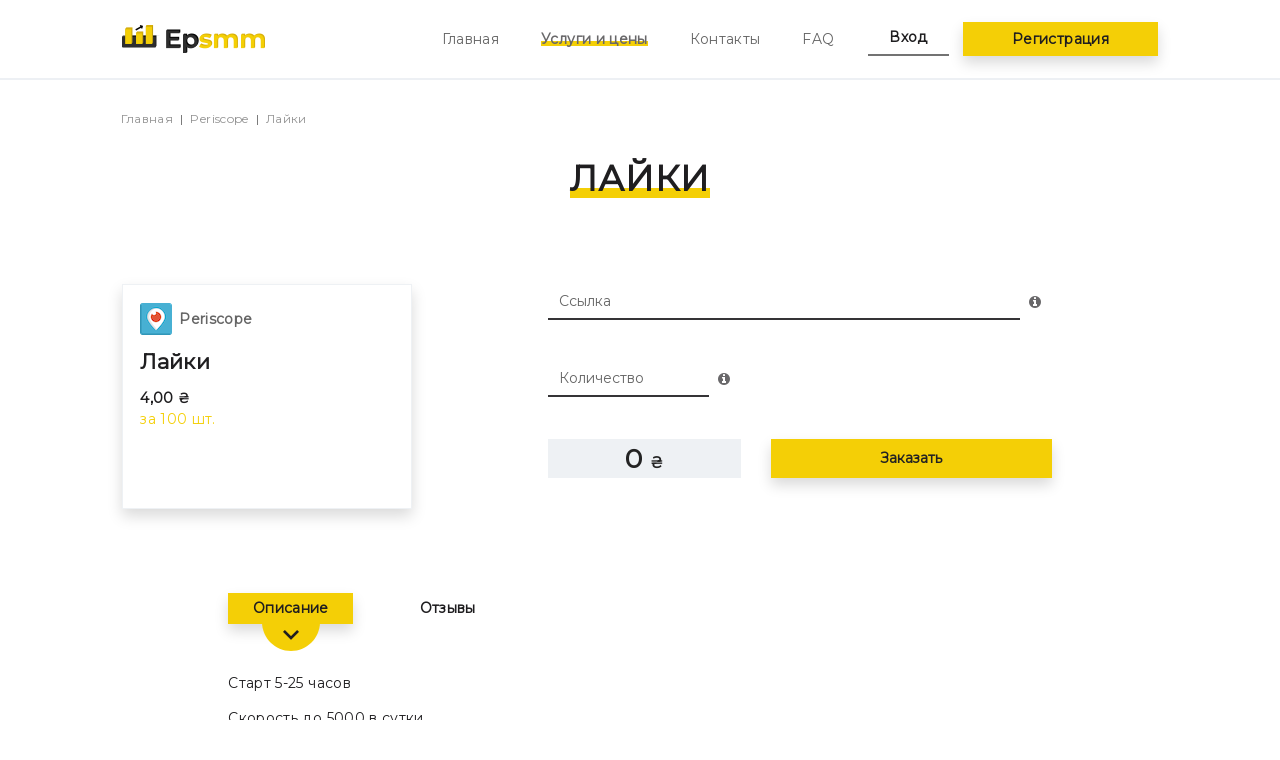

--- FILE ---
content_type: text/html; charset=utf-8
request_url: https://epsmm.com/nakrutka-periscope/order/layki
body_size: 7259
content:
<!DOCTYPE html>
<html lang="ru">
  <head>
    <meta charset="utf-8">
    <meta name="viewport" content="width=device-width, initial-scale=1, shrink-to-fit=no">

    <meta name="csrf-param" content="authenticity_token" />
<meta name="csrf-token" content="QldZRSEhaQjBGFRDpPZma/Jz4TUCQCohTz/eM6ENtD99lwytO2P/VfESksMnuz1EmbIRj8O1gLHnVMDSdK3GhA==" />
    <title>Накрутка лайков Periscope</title>
<meta name="description" content="Купить дешево накрутку лайков в Перископ от EPSMM.ru ❤️ Набрать онлайн лайки в Periscope ✅ Как быстро и недорого увеличить лайки в Перископе">
<link rel="canonical" href="https://epsmm.com/nakrutka-periscope/order/layki">
<meta property="og:type" content="article">
<meta property="og:title" content="Накрутка лайков Periscope">
<meta property="og:description" content="Купить дешево накрутку лайков в Перископ от EPSMM.ru ❤️ Набрать онлайн лайки в Periscope ✅ Как быстро и недорого увеличить лайки в Перископе">
<meta property="og:image" content="/assets/landing/logos/original/periscope-2712f63da9a324dca8a7d27f2b5cc51f3115dc2f66719ad5d3aed9ecbe0ecd4d.png">
<meta property="og:url" content="https://epsmm.com/nakrutka-periscope/order/layki">

    <meta name="freelancehunt" content="629cd6dbf348d3b">
    <meta name="yandex-verification" content="786c58a2fda96243">
    <meta name="google-site-verification" content="XVdVg2LaSAbM5Df67ORWcD0kFtDkJnkvQNFdsVb_010">

    <link rel="stylesheet" media="all" href="https://fonts.googleapis.com/css?family=Montserrat&amp;display=swap" />
    <link rel="stylesheet" media="all" href="https://cdnjs.cloudflare.com/ajax/libs/rateYo/2.3.2/jquery.rateyo.min.css" />
    <link rel="stylesheet" media="all" href="/assets/landing-2989a90b2f31c67c79bd79f96a16dae3eda789815c8362d76b448f4fcae8b515.css" />


    <script type="application/ld+json">[{"@context":"https://schema.org","@type":"Product","url":"https://epsmm.com/nakrutka-periscope/order/layki","image":"https://epsmm.com/assets/landing/logos/original/periscope-2712f63da9a324dca8a7d27f2b5cc51f3115dc2f66719ad5d3aed9ecbe0ecd4d.png","name":"Periscope - Лайки","description":"Старт 5-25 часовСкорость до 5000 в сутки.Для того что бы заказать лайки на аккаунт Periscope, нужно иметь минимум  1 трансляцию.Periscope – очень популярная и удобная система персонального стриминга, набирающая популярность, однако в Рунете она все еще нуждается в продвижении. В нашей стране этот продукт пока еще не настолько завоевал сердца. Если Вы приходите на Periscope, не будучи заведомой звездой, набрать первичную аудиторию достаточно тяжело. На портале множество каналов с минимумом подписчиков, которые зачастую и набираются абсолютно случайно. Мы же делаем комплекс профессиональных мер по популяризации канала.","sku":106,"offers":[{"@type":"Offer","availability":"https://schema.org/InStock","price":4,"priceCurrency":"UAH"}]},{"@context":"https://schema.org","@type":"BreadcrumbList","itemListElement":[{"@type":"ListItem","position":1,"name":"Главная","item":"https://epsmm.com/"},{"@type":"ListItem","position":2,"name":"Periscope","item":"https://epsmm.com/nakrutka-periscope"},{"@type":"ListItem","position":3,"name":"Лайки","item":"https://epsmm.com/nakrutka-periscope/order/layki"}]},{"@context":"https://schema.org","@type":"Organization","name":"EPSMM","email":"box@epsmm.com","logo":"https://epsmm.com/assets/landing/logo-md-9c0c9af450554dd79dcde4616696b17b00156ece603902ebe05ca176c1025bdf.png","telephone":"+380 (50) 989 62 16","url":"https://epsmm.com/"}]</script>

    <link rel="apple-touch-icon" sizes="180x180" href="/assets/favicon/apple-touch-icon-c51ba87f8c27008a9bb8f16414d2067dc41d98bb32c2b628b48a7130cf7cdbae.png">
<link rel="icon" type="image/png" sizes="32x32" href="/assets/favicon/favicon-32x32-b5b3426917c2a1fc92cd4fd832d55602e583d11c33ca051c0294659cdf7f3dbe.png">
<link rel="icon" type="image/png" sizes="16x16" href="/assets/favicon/favicon-16x16-98155b86ec10396b558e2fcb42189818fa6a7ef6335d2b2b2ed2f8f51aebd4a4.png">
<link rel="manifest" href="/assets/favicon/site-3824ca02290339da16c23d74b5b3a03c550b288c7b0bd483d7da5bc582989d98.webmanifest">
<link rel="mask-icon" href="/assets/favicon/safari-pinned-tab-f1910942de7b49624dbd833b50172c784c63e536b23a66c2a7b218204b2f1f18.svg" color="#5bbad5">
<link rel="shortcut icon" href="/assets/favicon/favicon-4fd686b67fd5347f0c76b11107e28364e3b1c8022c1d6526286f03961220f07e.ico">
<meta name="msapplication-TileColor" content="#2d89ef">
<meta name="msapplication-config" content="/assets/favicon/browserconfig-de016bf8b8bc2e51daa5411467513fde1d0d61019f363e92c48dbc1db44a062e.xml">
<meta name="theme-color" content="#ffffff">

    <!-- Google Tag Manager -->
<script>(function(w,d,s,l,i){w[l]=w[l]||[];w[l].push({'gtm.start':
new Date().getTime(),event:'gtm.js'});var f=d.getElementsByTagName(s)[0],
j=d.createElement(s),dl=l!='dataLayer'?'&l='+l:'';j.async=true;j.src=
'https://www.googletagmanager.com/gtm.js?id='+i+dl;f.parentNode.insertBefore(j,f);
})(window,document,'script','dataLayer','GTM-5WF8HB2');</script>
<!-- End Google Tag Manager -->

  </head>

  <body>
    <!-- Google Tag Manager (noscript) -->
<noscript><iframe src="https://www.googletagmanager.com/ns.html?id=GTM-5WF8HB2"
height="0" width="0" style="display:none;visibility:hidden"></iframe></noscript>
<!-- End Google Tag Manager (noscript) -->


    <div class="container-fluid p-0">
      <nav class="navbar navbar-expand navbar-light ">
  <div class="col-auto col-md-4 col-lg-3 offset-lg-1">
    <a href="/" class="navbar-brand">
      <img alt="EPSMM" class="lozad d-md-none" srcset="/assets/landing/preloader-aa1a5cc15b931f98fdd0068b6cb79e0e61f20ecabed57940f45285a833affa5a.png" data-srcset="/assets/landing/logo-sm-317463e8ac74cbcfb6205c767841d310a36d42f143d20875dbbb472f8e69a086.png" src="/assets/landing/logo-sm-317463e8ac74cbcfb6205c767841d310a36d42f143d20875dbbb472f8e69a086.png" />
      <img alt="EPSMM" class="lozad d-none d-md-inline" srcset="/assets/landing/preloader-aa1a5cc15b931f98fdd0068b6cb79e0e61f20ecabed57940f45285a833affa5a.png" data-srcset="/assets/landing/logo-md-9c0c9af450554dd79dcde4616696b17b00156ece603902ebe05ca176c1025bdf.png" src="/assets/landing/logo-md-9c0c9af450554dd79dcde4616696b17b00156ece603902ebe05ca176c1025bdf.png" />
    </a>
  </div>

  <div class="col-auto col-md-4 mx-auto mx-md-0">
    <div class="navbar-nav">
      <a href="#" class="nav-item nav-link d-md-none font-weight-bold text-gray-500 text-underlined" data-toggle="modal" data-target="#modalSignUp">
        Регистрация/Вход
      </a>

      <a href="#" class="nav-item d-none d-md-block d-lg-none w-100 btn btn-primary text-dark" data-toggle="modal" data-target="#modalSignUp">
        Регистрация/Вход
      </a>

      <div class="d-none d-lg-flex">
        <a href="/" class="nav-item nav-link mr-5 ">
          Главная
        </a>

        <a href="/services" class="nav-item nav-link mr-5 active">
          Услуги и цены
        </a>

        <a href="/contacts" class="nav-item nav-link mr-5 ">
          Контакты
        </a>

        <a href="/faq" class="nav-item nav-link ">
          FAQ
        </a>
      </div>
    </div>
  </div>

  <div class="col-auto col-md-4 col-lg-3">
    <a href="#" class="d-flex d-lg-none flex-column flex-md-row justify-content-end align-items-center text-decoration-none" data-toggle="modal" data-target="#modalMenu">
      <img alt="Меню" class="lozad order-md-2 ml-md-3" srcset="/assets/landing/preloader-aa1a5cc15b931f98fdd0068b6cb79e0e61f20ecabed57940f45285a833affa5a.png" data-srcset="/assets/landing/menu-9bb85341ce7f02d5fc93cdef64331c8001ebff8baa7298a9af28d81960f0a521.png" src="/assets/landing/menu-9bb85341ce7f02d5fc93cdef64331c8001ebff8baa7298a9af28d81960f0a521.png" />
      <span class="order-md-1 font-weight-bold text-dark">Меню</span>
    </a>

    <div class="d-none d-lg-flex">
      <a href="#" class="nav-item nav-link px-4 text-dark font-weight-bold text-underlined" data-toggle="modal" data-target="#modalSignIn">
        Вход
      </a>

      <a href="#" class="nav-item btn btn-primary w-100 ml-3 text-dark shadow" data-toggle="modal" data-target="#modalSignUp">
        Регистрация
      </a>
    </div>
  </div>
</nav>

      
<header>
  <ol class="breadcrumb offset-lg-1"><li class="breadcrumb-item"><a href="/">Главная</a></li><li class="breadcrumb-item"><a href="/nakrutka-periscope">Periscope</a></li><li class="breadcrumb-item">Лайки</li></ol>

  <h1 class="text-center text-uppercase">
    <span class="h1-text">
      Лайки 
    </span>
  </h1>
</header>

<section class="row mx-0 my-md-5 py-md-5">
  <section class="col-12 col-md-6 col-lg-3 offset-lg-1">
    <div class="card card-big shadow">
      <div class="card-body">
        <p class="h6 card-title text-muted d-flex align-items-center">
          <span class="lozad icon mr-2" data-toggle-class="icon-periscope"></span>
          Periscope
        </p>

        <p class="h4 card-subtitle mt-3">
          Лайки
        </p>

        <p class="card-text mt-3 mb-0">
          <b>
            4,00 ₴
          </b>

          <br>

          <span class="text-small text-yellow">
            за 100 шт.
          </span>
        </p>
      </div>
    </div>
  </section>

  <section class="col-12 col-md-6 col-lg-5 offset-lg-1 mt-5 mt-md-0">
    
<form class="new_order" id="new_order" data-cents="400.0" data-in-unit="100" data-per="100" action="/nakrutka-periscope/order/layki" accept-charset="UTF-8" data-remote="true" method="post"><input name="utf8" type="hidden" value="&#x2713;" />
  <div class="row">
    <div class="col-12">
      <div class="input-group">
        <input class="form-control" placeholder="Ссылка" required="required" type="text" name="order[target]" id="order_target" />

          <div class="input-group-append">
            <span class="input-group-text" data-toggle="tooltip" data-placement="right" title="укажите полную ссылку на страницу">
              <i class="fa fa-info-circle"></i>
            </span>
          </div>
      </div>

      
    </div>
  </div>

  <div class="row mt-5">
    <div class="col-12 col-md-7 col-lg-5">
      <div class="input-group">
        <input class="form-control" placeholder="Количество" required="required" type="number" name="order[quantity]" id="order_quantity" />

          <div class="input-group-append">
            <span class="input-group-text" data-toggle="tooltip" data-placement="right" title="минимум: 1000, максимум: 500000">
              <i class="fa fa-info-circle"></i>
            </span>
          </div>
      </div>

      
    </div>
  </div>

  
  
  <div class="row mt-5">
    <div class="col-12 col-md-5 col-lg-5">
      <span class="badge badge-secondary w-100 h-100 text-center">
        <span id="priceAmount">0</span> <span class="text-smaller">₴</span>
      </span>
    </div>

    <div class="col-12 col-md-7 col-lg-7 mt-5 mt-md-0">
      <button type="submit" class="btn btn-primary w-100 h-100 text-center shadow">
        Заказать
      </button>
    </div>
  </div>
</form>
  </section>
</section>

<section>
  <div class="row mx-0 mt-5 mb-2 mt-md-0 pt-5 pt-md-0">
    <div class="col-12 col-lg-8 offset-lg-2">
      <nav class="nav nav-pills mb-5">
        <a href="#tabDescription" class="nav-item nav-link active" data-toggle="pill">
          Описание
        </a>

        <a href="#tabReviews" class="nav-item nav-link ml-5" data-toggle="pill">
          Отзывы
        </a>
      </nav>
    </div>
  </div>

  <div class="tab-content">
    <section class="tab-pane active mb-5" id="tabDescription">
      <div class="col-12 col-lg-8 offset-lg-2">
          <p>Старт 5-25 часов</p><p>Скорость до 5000 в сутки.</p><p>Для того что бы заказать лайки на аккаунт Periscope, нужно иметь минимум&nbsp; 1 трансляцию.</p><p><br></p><p>Periscope – очень популярная и удобная система персонального стриминга, набирающая популярность, однако в Рунете она все еще нуждается в продвижении. В нашей стране этот продукт пока еще не настолько завоевал сердца. Если Вы приходите на Periscope, не будучи заведомой звездой, набрать первичную аудиторию достаточно тяжело. На портале множество каналов с минимумом подписчиков, которые зачастую и набираются абсолютно случайно. Мы же делаем комплекс профессиональных мер по популяризации канала.</p>
      </div>
    </section>

    <section class="tab-pane" id="tabReviews">
      <section class="row mx-0 py-3 bg-light">
        <div class="col-12 col-lg-8 offset-lg-2">
          <div>
            <div class="rating-stars d-inline-block align-top px-0" data-read-only="true" data-rating="0"></div>

            <span class="text-muted font-weight-bold ml-2">
              0
              Отзывов
            </span>
          </div>

          <p class="h4 m-0 mt-3">
            Лайки
          </p>
        </div>
      </section>

      <section class="row mx-0">
        <div class="col-12 col-lg-8 offset-lg-2">
          <p class="h6 mt-4 mb-0">
            Отзывы покупателей
          </p>

          <div class="reviews">
              <div class="py-4">
                Будьте первым, кто оставит отзыв!
              </div>

          </div>

          <!-- <p class="text-center mb-4">
            <a href="#">
              <i class="fa fa-undo"></i> Показать ещё
            </a>
          </p> -->
        </div>
      </section>

      <section>
        <form class="py-4 bg-light" id="new_review" action="/reviews" accept-charset="UTF-8" data-remote="true" method="post"><input name="utf8" type="hidden" value="&#x2713;" />
  <input type="hidden" value="106" name="review[provider_service_id]" id="review_provider_service_id" />
  <input type="hidden" name="review[rating]" id="review_rating" />

  <div class="row mb-4 mx-0">
    <div class="col-12 col-lg-8 offset-lg-2">
      <p class="h6 m-0">
        Оставить отзыв
      </p>
    </div>
  </div>

  <div class="row mx-0">
    <div class="col-12 col-lg-4 offset-lg-2 mb-4">
      <div class="rating-stars px-0" data-spacing="40px" data-star-width="44px" data-field="#review_rating"></div>
    </div>
  </div>

  <div class="row mx-0">
    <div class="col-12 col-md-6 col-lg-4 offset-lg-2 mb-4">
      <input class="form-control" placeholder="Ваше имя" type="text" name="review[name]" id="review_name" />
    </div>

    <div class="col-12 col-md-6 col-lg-3 offset-lg-1 mb-4">
      <input class="form-control" placeholder="Ваш e-mail" type="email" name="review[email]" id="review_email" />
    </div>
  </div>

  <div class="row mx-0 mb-4">
    <div class="col-12 col-lg-8 offset-lg-2">
      <input class="form-control" placeholder="Ваш отзыв" type="text" name="review[text]" id="review_text" />
    </div>
  </div>

  <div class="row mx-0 mb-5">
    <div class="col-12 col-lg-3 offset-lg-2">
      <button type="submit" class="btn btn-primary w-100">
        Оставить отзыв
      </button>
    </div>
  </div>
</form>
      </section>
    </section>
  </div>
</section>

    </div>

    <footer class="container-fluid pt-5 pb-3 bg-dark">
  <div class="row">
    <div class="col-12 col-md-4 col-lg-2 offset-lg-1 text-center text-md-left">
      <a href="/">
        <img alt="EPSMM" class="lozad " srcset="/assets/landing/preloader-aa1a5cc15b931f98fdd0068b6cb79e0e61f20ecabed57940f45285a833affa5a.png" data-srcset="/assets/landing/logo-white-e56b1de701b36b38c8fc8638b7fd11d7cb1f0d3aeca951f1213b70d377068eea.png" src="/assets/landing/logo-white-e56b1de701b36b38c8fc8638b7fd11d7cb1f0d3aeca951f1213b70d377068eea.png" />
      </a>

      <div class="w-100 mb-4"></div>

      <a href="#" class="btn btn-primary d-md-none px-4" data-toggle="modal" data-target="#modalSignIn">
        Личный кабинет
      </a>

      <a href="#" class="btn btn-primary w-100 d-none d-md-inline-block" data-toggle="modal" data-target="#modalSignIn">
        Личный кабинет
      </a>
    </div>

    <div class="col-12 col-md-4 col-lg-2 offset-md-4 offset-lg-1 order-lg-1 mt-4 mt-md-0 text-center text-md-left text-lg-right">
      <p class="h6 mt-3 mb-4 text-white">
        Контакты
      </p>


      <p class="mb-1 text-muted">
        <a class="text-decoration-none" href="tg://resolve?domain=epsmm_com">
          <img alt="Telegram" height="16" class="lozad " srcset="/assets/landing/preloader-aa1a5cc15b931f98fdd0068b6cb79e0e61f20ecabed57940f45285a833affa5a.png" data-srcset="/assets/landing/logos/32/telegram-fdbb3645f06f3491db878ce6911fb0527ff5128ab799bd9980b36840df34382a.png" src="/assets/landing/logos/32/telegram-fdbb3645f06f3491db878ce6911fb0527ff5128ab799bd9980b36840df34382a.png" />
          @epsmm_com
</a>      </p>

      <p class="mb-1 text-muted">
        <a class="text-decoration-none" href="skype:epsmm.com?chat">
          <img alt="Skype" height="16" class="lozad " srcset="/assets/landing/preloader-aa1a5cc15b931f98fdd0068b6cb79e0e61f20ecabed57940f45285a833affa5a.png" data-srcset="/assets/landing/logos/32/skype-ee914aac90a13fc83ad52eb99696b62e470ff1b02a7550265178bc76097aa0a4.png" src="/assets/landing/logos/32/skype-ee914aac90a13fc83ad52eb99696b62e470ff1b02a7550265178bc76097aa0a4.png" />
          epsmm.com1
</a>      </p>

      <p class="mb-1 text-muted">
        <a class="text-decoration-none" href="/cdn-cgi/l/email-protection#d8bab7a098bda8abb5b5f6bbb7b5">
          <img alt="E-mail" height="16" class="lozad " srcset="/assets/landing/preloader-aa1a5cc15b931f98fdd0068b6cb79e0e61f20ecabed57940f45285a833affa5a.png" data-srcset="/assets/landing/logos/32/email-2ddb04339748f4a32095faaa2b00b3a88955ee49cb0d820c89af771e0d654eca.png" src="/assets/landing/logos/32/email-2ddb04339748f4a32095faaa2b00b3a88955ee49cb0d820c89af771e0d654eca.png" />
          <span class="__cf_email__" data-cfemail="a0c2cfd8e0c5d0d3cdcd8ec3cfcd">[email&#160;protected]</span>
</a>      </p>
    </div>

    <div class="col-12 col-lg-4 offset-lg-1 order-lg-0 mt-4 mt-md-0 text-center text-md-left">
    </div>
  </div>

  <div class="row d-none d-md-flex">
    <div class="col-12 col-lg-10 offset-lg-1">
      <hr class="mt-4 mb-3 divider">
    </div>
  </div>

  <div class="row mt-5">
    <div class="col-12 col-md-6 col-lg-6 order-md-2 mb-5 text-center text-muted">
      <a href="/terms_and_conditions">
        Условия обслуживания
      </a>

      <br>

      <a href="/policy">
        Политика обработки персональных данных
      </a>
    </div>

    <div class="col-12 col-md-3 col-lg-2 order-md-3 text-center text-md-right">
    </div>

    <div class="col-12 col-md-3 col-lg-2 offset-lg-1 order-md-1 mt-3 mt-md-0 text-center text-md-left">
      <p class="text-muted">
        Epsmm &copy; 2012 - 2025
      </p>
    </div>
  </div>
</footer>


    <div class="modal" id="modalMenu">
  <div class="modal-dialog modal-dialog-centered">
    <div class="modal-content">
      <div class="modal-header">
        <button type="button" class="close" data-dismiss="modal">
          <span class="d-md-none">Закрыть</span>
          <img alt="Закрыть" class="lozad d-md-none" srcset="/assets/landing/preloader-aa1a5cc15b931f98fdd0068b6cb79e0e61f20ecabed57940f45285a833affa5a.png" data-srcset="/assets/landing/close-sm-9b98bb21237744395ce277f8df6a12bee9cb76fbea9120f19de8ce141d42543b.png" src="/assets/landing/close-sm-9b98bb21237744395ce277f8df6a12bee9cb76fbea9120f19de8ce141d42543b.png" />
          <img alt="Закрыть" class="lozad d-none d-md-inline" srcset="/assets/landing/preloader-aa1a5cc15b931f98fdd0068b6cb79e0e61f20ecabed57940f45285a833affa5a.png" data-srcset="/assets/landing/close-md-63718dd14d9f7bc004deb1b025a9e12921ed46a1890ebd7524962b478f3987b6.png" src="/assets/landing/close-md-63718dd14d9f7bc004deb1b025a9e12921ed46a1890ebd7524962b478f3987b6.png" />
        </button>
      </div>

      <div class="modal-body">
        <ul class="nav nav-vertical flex-column text-center text-uppercase mt-3 mb-5">
          <li class="nav-item">
            <a href="/" class="nav-link mt-3 text-decoration-none ">
              <span>Главная</span>
            </a>
          </li>

          <li class="nav-item">
            <a href="/services" class="nav-link mt-3 text-decoration-none active">
              <span>Услуги и цены</span>
            </a>
          </li>

          <li class="nav-item">
            <a href="/contacts" class="nav-link mt-3 text-decoration-none">
              <span>Контакты</span>
            </a>
          </li>

          <li class="nav-item">
            <a href="/faq" class="nav-link mt-3 text-decoration-none">
              <span>FAQ</span>
            </a>
          </li>
        </ul>

        <div class="text-center">
          <a href="#" class="btn btn-primary mt-5 shadow" data-dismiss="modal" data-toggle="modal" data-target="#modalSignIn">
            Личный кабинет
          </a>
        </div>
      </div>
    </div>
  </div>
</div>

    <div class="modal" id="modalMessage">
  <div class="modal-dialog modal-dialog-centered">
    <div class="modal-content">
      <div class="modal-header">
        <a class="close mr-auto mr-md-n3" data-dismiss="modal">
          <div class="d-flex flex-column flex-md-row align-items-center">
            <img alt="Закрыть" class="lozad d-md-none" srcset="/assets/landing/preloader-aa1a5cc15b931f98fdd0068b6cb79e0e61f20ecabed57940f45285a833affa5a.png" data-srcset="/assets/landing/close-sm-9b98bb21237744395ce277f8df6a12bee9cb76fbea9120f19de8ce141d42543b.png" src="/assets/landing/close-sm-9b98bb21237744395ce277f8df6a12bee9cb76fbea9120f19de8ce141d42543b.png" />
            <img alt="Закрыть" class="lozad d-none d-md-inline" srcset="/assets/landing/preloader-aa1a5cc15b931f98fdd0068b6cb79e0e61f20ecabed57940f45285a833affa5a.png" data-srcset="/assets/landing/close-md-63718dd14d9f7bc004deb1b025a9e12921ed46a1890ebd7524962b478f3987b6.png" src="/assets/landing/close-md-63718dd14d9f7bc004deb1b025a9e12921ed46a1890ebd7524962b478f3987b6.png" />
            <span class="d-md-none">Закрыть</span>
          </div>
        </a>
      </div>

      <div class="modal-body">
        <p class="h3 text-uppercase"></p>
        <p class="text"></p>

        <button type="button" class="btn btn-primary mt-3 w-100 shadow" data-dismiss="modal">
          Закрыть
        </button>
      </div>
    </div>
  </div>
</div>

    <div class="modal" id="modalSignIn">
  <div class="modal-dialog modal-dialog-centered">
    <div class="modal-content">
      <div class="modal-header">
        <a class="close mr-auto mr-md-n3" data-dismiss="modal">
          <div class="d-flex flex-column flex-md-row align-items-center">
            <img alt="Закрыть" class="lozad d-md-none" srcset="/assets/landing/preloader-aa1a5cc15b931f98fdd0068b6cb79e0e61f20ecabed57940f45285a833affa5a.png" data-srcset="/assets/landing/close-sm-9b98bb21237744395ce277f8df6a12bee9cb76fbea9120f19de8ce141d42543b.png" src="/assets/landing/close-sm-9b98bb21237744395ce277f8df6a12bee9cb76fbea9120f19de8ce141d42543b.png" />
            <img alt="Закрыть" class="lozad d-none d-md-inline" srcset="/assets/landing/preloader-aa1a5cc15b931f98fdd0068b6cb79e0e61f20ecabed57940f45285a833affa5a.png" data-srcset="/assets/landing/close-md-63718dd14d9f7bc004deb1b025a9e12921ed46a1890ebd7524962b478f3987b6.png" src="/assets/landing/close-md-63718dd14d9f7bc004deb1b025a9e12921ed46a1890ebd7524962b478f3987b6.png" />
            <span class="d-md-none">Закрыть</span>
          </div>
        </a>
      </div>

      <div class="modal-body">
        <ul class="nav nav-horizontal justify-content-center text-uppercase mb-5">
          <li class="nav-item">
            <a href="#" class="nav-link active"><span>Вход</span></a>
          </li>

          <li class="nav-item">
            <a href="#" class="nav-link ml-3 ml-sm-5" data-dismiss="modal" data-toggle="modal" data-target="#modalSignUp"><span>Регистрация</span></a>
          </li>
        </ul>

        <div class="alert text-success font-weight-bold p-0 order_instructions hidden">
          Чтобы оплатить и начать выполнять заказ войдите или зарегистрируйтесь
        </div>

        <form class="new_user" id="formSignIn" action="/users/sign_in" accept-charset="UTF-8" data-remote="true" method="post"><input name="utf8" type="hidden" value="&#x2713;" />
  <input id="sign_in_user_email" class="form-control mt-4" placeholder="E-mail" type="email" name="user[email]" />
  <input id="sign_in_user_password" class="form-control mt-4" placeholder="Пароль" type="password" name="user[password]" />

  <div class="form-check form-check-inline mt-4">
    <input name="user[remember_me]" type="hidden" value="0" /><input class="form-check-input" type="checkbox" value="1" checked="checked" name="user[remember_me]" id="user_remember_me" />
    <label class="form-check-label" for="user_remember_me">Запомнить меня</label>
  </div>

  <button type="submit" class="btn btn-primary mt-5 w-100 shadow">
    Войти
  </button>
</form>

        <div class="mt-4 text-center">
          <a href="#" data-dismiss="modal" data-toggle="modal" data-target="#modalResetPassword">
            Забыли пароль?
          </a>
        </div>
      </div>
    </div>
  </div>
</div>

    <div class="modal" id="modalSignUp">
  <div class="modal-dialog modal-dialog-centered">
    <div class="modal-content">
      <div class="modal-header">
        <a class="close mr-auto mr-md-n3" data-dismiss="modal">
          <div class="d-flex flex-column flex-md-row align-items-center">
            <img alt="Закрыть" class="lozad d-md-none" srcset="/assets/landing/preloader-aa1a5cc15b931f98fdd0068b6cb79e0e61f20ecabed57940f45285a833affa5a.png" data-srcset="/assets/landing/close-sm-9b98bb21237744395ce277f8df6a12bee9cb76fbea9120f19de8ce141d42543b.png" src="/assets/landing/close-sm-9b98bb21237744395ce277f8df6a12bee9cb76fbea9120f19de8ce141d42543b.png" />
            <img alt="Закрыть" class="lozad d-none d-md-inline" srcset="/assets/landing/preloader-aa1a5cc15b931f98fdd0068b6cb79e0e61f20ecabed57940f45285a833affa5a.png" data-srcset="/assets/landing/close-md-63718dd14d9f7bc004deb1b025a9e12921ed46a1890ebd7524962b478f3987b6.png" src="/assets/landing/close-md-63718dd14d9f7bc004deb1b025a9e12921ed46a1890ebd7524962b478f3987b6.png" />
            <span class="d-md-none">Закрыть</span>
          </div>
        </a>
      </div>

      <div class="modal-body">
        <ul class="nav nav-horizontal justify-content-center text-uppercase mb-5">
          <li class="nav-item">
            <a href="#" class="nav-link" data-dismiss="modal" data-toggle="modal" data-target="#modalSignIn"><span>Вход</span></a>
          </li>

          <li class="nav-item">
            <a href="#" class="nav-link ml-3 ml-sm-5 active"><span>Регистрация</span></a>
          </li>
        </ul>

        <div class="alert text-success font-weight-bold p-0 order_instructions hidden">
          Чтобы оплатить и начать выполнять заказ войдите или зарегистрируйтесь
        </div>

        
<form class="new_user" id="formSignUp" action="/users.js" accept-charset="UTF-8" data-remote="true" method="post"><input name="utf8" type="hidden" value="&#x2713;" />
  <input type="hidden" name="user[referrer_token]" id="user_referrer_token" />

  <input id="sign_up_user_email" class="form-control mt-4" placeholder="E-mail" type="email" name="user[email]" />
  

  <input id="sign_up_user_password" class="form-control mt-4" placeholder="Пароль" type="password" name="user[password]" />
  

  <input class="form-control mt-4" placeholder="Повторите пароль" type="password" name="user[password_confirmation]" id="user_password_confirmation" />
  

  <select class="custom-select custom-select-bordered mt-4" name="user[balance_currency]" id="user_balance_currency"><option selected="selected" value="UAH">UAH</option></select>
  
  <small class="form-text text-muted">Вы сможете сменить валюту оплаты позже в настройках профиля</small>

  <button type="submit" class="btn btn-primary mt-5 w-100 shadow">
    Зарегистрироваться
  </button>
</form>
      </div>
    </div>
  </div>
</div>

    <div class="modal" id="modalResetPassword">
  <div class="modal-dialog modal-dialog-centered">
    <div class="modal-content">
      <div class="modal-header">
        <a class="close mr-auto mr-md-n3" data-dismiss="modal">
          <div class="d-flex flex-column flex-md-row align-items-center">
            <img alt="Закрыть" class="lozad d-md-none" srcset="/assets/landing/preloader-aa1a5cc15b931f98fdd0068b6cb79e0e61f20ecabed57940f45285a833affa5a.png" data-srcset="/assets/landing/close-sm-9b98bb21237744395ce277f8df6a12bee9cb76fbea9120f19de8ce141d42543b.png" src="/assets/landing/close-sm-9b98bb21237744395ce277f8df6a12bee9cb76fbea9120f19de8ce141d42543b.png" />
            <img alt="Закрыть" class="lozad d-none d-md-inline" srcset="/assets/landing/preloader-aa1a5cc15b931f98fdd0068b6cb79e0e61f20ecabed57940f45285a833affa5a.png" data-srcset="/assets/landing/close-md-63718dd14d9f7bc004deb1b025a9e12921ed46a1890ebd7524962b478f3987b6.png" src="/assets/landing/close-md-63718dd14d9f7bc004deb1b025a9e12921ed46a1890ebd7524962b478f3987b6.png" />
            <span class="d-md-none">Закрыть</span>
          </div>
        </a>
      </div>

      <div class="modal-body">
        <p class="h3 text-uppercase">
          Восстановление пароля
        </p>

        <form class="new_user" id="formResetPassword" action="/users/password" accept-charset="UTF-8" data-remote="true" method="post"><input name="utf8" type="hidden" value="&#x2713;" />
  <input id="reset_password_user_email" class="form-control mt-4" placeholder="E-mail" type="email" name="user[email]" />

  <button type="submit" class="btn btn-primary mt-5 w-100 shadow">
    Отправить инструкцию
  </button>
</form>
      </div>
    </div>
  </div>
</div>


    <script data-cfasync="false" src="/cdn-cgi/scripts/5c5dd728/cloudflare-static/email-decode.min.js"></script><script src="/assets/landing-2c8157becbb53925880450399c3ac1e7236d3b5d2ac0e0596fd9b9c83e6fd7f6.js"></script>
    <script src="https://cdn.jsdelivr.net/npm/lozad/dist/lozad.min.js"></script>
    <script src="https://cdnjs.cloudflare.com/ajax/libs/rateYo/2.3.2/jquery.rateyo.min.js"></script>

    <!-- Yandex.Metrika counter -->
<script>
   (function(m,e,t,r,i,k,a){m[i]=m[i]||function(){(m[i].a=m[i].a||[]).push(arguments)};
   m[i].l=1*new Date();k=e.createElement(t),a=e.getElementsByTagName(t)[0],k.async=1,k.src=r,a.parentNode.insertBefore(k,a)})
   (window, document, "script", "https://mc.yandex.ru/metrika/tag.js", "ym");

   ym(37870430, "init", {
        clickmap:true,
        trackLinks:true,
        accurateTrackBounce:true,
        webvisor:true
   });
</script>
<noscript><div><img src="https://mc.yandex.ru/watch/37870430" style="position:absolute; left:-9999px;" alt="" /></div></noscript>
<!-- /Yandex.Metrika counter -->

  </body>
</html>


--- FILE ---
content_type: text/plain
request_url: https://www.google-analytics.com/j/collect?v=1&_v=j102&a=173442859&t=pageview&_s=1&dl=https%3A%2F%2Fepsmm.com%2Fnakrutka-periscope%2Forder%2Flayki&ul=en-us%40posix&dt=%D0%9D%D0%B0%D0%BA%D1%80%D1%83%D1%82%D0%BA%D0%B0%20%D0%BB%D0%B0%D0%B9%D0%BA%D0%BE%D0%B2%20Periscope&sr=1280x720&vp=1280x720&_u=YEBAAAABAAAAAC~&jid=2039636610&gjid=166335988&cid=603018148.1763693105&tid=UA-113035233-1&_gid=1019951349.1763693105&_r=1&_slc=1&gtm=45He5bi1n815WF8HB2v78244161za200zd78244161&gcd=13l3l3l3l1l1&dma=0&tag_exp=103116026~103200004~104527906~104528501~104684208~104684211~115583767~115938466~115938468~116184927~116184929~116217636~116217638~116514483&z=877771949
body_size: -449
content:
2,cG-1M1XG13DXG

--- FILE ---
content_type: application/javascript
request_url: https://epsmm.com/assets/landing-2c8157becbb53925880450399c3ac1e7236d3b5d2ac0e0596fd9b9c83e6fd7f6.js
body_size: 58371
content:
!function(e,t){"use strict";"object"==typeof module&&"object"==typeof module.exports?module.exports=e.document?t(e,!0):function(e){if(!e.document)throw new Error("jQuery requires a window with a document");return t(e)}:t(e)}("undefined"!=typeof window?window:this,function(le,e){"use strict";function m(e,t,n){var i,r,o=(n=n||be).createElement("script");if(o.text=e,t)for(i in Ee)(r=t[i]||t.getAttribute&&t.getAttribute(i))&&o.setAttribute(i,r);n.head.appendChild(o).parentNode.removeChild(o)}function g(e){return null==e?e+"":"object"==typeof e||"function"==typeof e?se[he.call(e)]||"object":typeof e}function s(e){var t=!!e&&"length"in e&&e.length,n=g(e);return!ye(e)&&!_e(e)&&("array"===n||0===t||"number"==typeof t&&0<t&&t-1 in e)}function ue(e,t){return e.nodeName&&e.nodeName.toLowerCase()===t.toLowerCase()}function t(e,t){return t?"\0"===e?"\ufffd":e.slice(0,-1)+"\\"+e.charCodeAt(e.length-1).toString(16)+" ":"\\"+e}function n(e,n,i){return ye(n)?we.grep(e,function(e,t){return!!n.call(e,t,e)!==i}):n.nodeType?we.grep(e,function(e){return e===n!==i}):"string"!=typeof n?we.grep(e,function(e){return-1<de.call(n,e)!==i}):we.filter(n,e,i)}function i(e,t){for(;(e=e[t])&&1!==e.nodeType;);return e}function c(e){var n={};return we.each(e.match(qe)||[],function(e,t){n[t]=!0}),n}function f(e){return e}function d(e){throw e}function l(e,t,n,i){var r;try{e&&ye(r=e.promise)?r.call(e).done(t).fail(n):e&&ye(r=e.then)?r.call(e,t,n):t.apply(undefined,[e].slice(i))}catch(e){n.apply(undefined,[e])}}function r(){be.removeEventListener("DOMContentLoaded",r),le.removeEventListener("load",r),we.ready()}function o(e,t){return t.toUpperCase()}function h(e){return e.replace(Ge,"ms-").replace(Ke,o)}function a(){this.expando=we.expando+a.uid++}function u(e){return"true"===e||"false"!==e&&("null"===e?null:e===+e+""?+e:ze.test(e)?JSON.parse(e):e)}function p(e,t,n){var i;if(n===undefined&&1===e.nodeType)if(i="data-"+t.replace(Ye,"-$&").toLowerCase(),"string"==typeof(n=e.getAttribute(i))){try{n=u(n)}catch(r){}$e.set(e,t,n)}else n=undefined;return n}function v(e,t,n,i){var r,o,a=20,s=i?function(){return i.cur()}:function(){return we.css(e,t,"")},l=s(),u=n&&n[3]||(we.cssNumber[t]?"":"px"),c=e.nodeType&&(we.cssNumber[t]||"px"!==u&&+l)&&Ze.exec(we.css(e,t));if(c&&c[3]!==u){for(l/=2,u=u||c[3],c=+l||1;a--;)we.style(e,t,c+u),(1-o)*(1-(o=s()/l||.5))<=0&&(a=0),c/=o;c*=2,we.style(e,t,c+u),n=n||[]}return n&&(c=+c||+l||0,r=n[1]?c+(n[1]+1)*n[2]:+n[2],i&&(i.unit=u,i.start=c,i.end=r)),r}function y(e){var t,n=e.ownerDocument,i=e.nodeName,r=ot[i];return r||(t=n.body.appendChild(n.createElement(i)),r=we.css(t,"display"),t.parentNode.removeChild(t),"none"===r&&(r="block"),ot[i]=r)}function _(e,t){for(var n,i,r=[],o=0,a=e.length;o<a;o++)(i=e[o]).style&&(n=i.style.display,t?("none"===n&&(r[o]=Xe.get(i,"display")||null,r[o]||(i.style.display="")),""===i.style.display&&rt(i)&&(r[o]=y(i))):"none"!==n&&(r[o]="none",Xe.set(i,"display",n)));for(o=0;o<a;o++)null!=r[o]&&(e[o].style.display=r[o]);return e}function b(e,t){var n;return n="undefined"!=typeof e.getElementsByTagName?e.getElementsByTagName(t||"*"):"undefined"!=typeof e.querySelectorAll?e.querySelectorAll(t||"*"):[],t===undefined||t&&ue(e,t)?we.merge([e],n):n}function E(e,t){for(var n=0,i=e.length;n<i;n++)Xe.set(e[n],"globalEval",!t||Xe.get(t[n],"globalEval"))}function T(e,t,n,i,r){for(var o,a,s,l,u,c,f=t.createDocumentFragment(),d=[],h=0,p=e.length;h<p;h++)if((o=e[h])||0===o)if("object"===g(o))we.merge(d,o.nodeType?[o]:o);else if(dt.test(o)){for(a=a||f.appendChild(t.createElement("div")),s=(ut.exec(o)||["",""])[1].toLowerCase(),l=ft[s]||ft._default,a.innerHTML=l[1]+we.htmlPrefilter(o)+l[2],c=l[0];c--;)a=a.lastChild;we.merge(d,a.childNodes),(a=f.firstChild).textContent=""}else d.push(t.createTextNode(o));for(f.textContent="",h=0;o=d[h++];)if(i&&-1<we.inArray(o,i))r&&r.push(o);else if(u=nt(o),a=b(f.appendChild(o),"script"),u&&E(a),n)for(c=0;o=a[c++];)ct.test(o.type||"")&&n.push(o);return f}function S(){return!0}function w(){return!1}function C(e,t,n,i,r,o){var a,s;if("object"==typeof t){for(s in"string"!=typeof n&&(i=i||n,n=undefined),t)C(e,s,n,i,t[s],o);return e}if(null==i&&null==r?(r=n,i=n=undefined):null==r&&("string"==typeof n?(r=i,i=undefined):(r=i,i=n,n=undefined)),!1===r)r=w;else if(!r)return e;return 1===o&&(a=r,(r=function(e){return we().off(e),a.apply(this,arguments)}).guid=a.guid||(a.guid=we.guid++)),e.each(function(){we.event.add(this,t,r,i,n)})}function A(e,i,t){t?(Xe.set(e,i,!1),we.event.add(e,i,{namespace:!1,handler:function(e){var t,n=Xe.get(this,i);if(1&e.isTrigger&&this[i]){if(n)(we.event.special[i]||{}).delegateType&&e.stopPropagation();else if(n=fe.call(arguments),Xe.set(this,i,n),this[i](),t=Xe.get(this,i),Xe.set(this,i,!1),n!==t)return e.stopImmediatePropagation(),e.preventDefault(),t}else n&&(Xe.set(this,i,we.event.trigger(n[0],n.slice(1),this)),e.stopPropagation(),e.isImmediatePropagationStopped=S)}})):Xe.get(e,i)===undefined&&we.event.add(e,i,S)}function D(e,t){return ue(e,"table")&&ue(11!==t.nodeType?t:t.firstChild,"tr")&&we(e).children("tbody")[0]||e}function x(e){return e.type=(null!==e.getAttribute("type"))+"/"+e.type,e}function O(e){return"true/"===(e.type||"").slice(0,5)?e.type=e.type.slice(5):e.removeAttribute("type"),e}function I(e,t){var n,i,r,o,a,s;if(1===t.nodeType){if(Xe.hasData(e)&&(s=Xe.get(e).events))for(r in Xe.remove(t,"handle events"),s)for(n=0,i=s[r].length;n<i;n++)we.event.add(t,r,s[r][n]);$e.hasData(e)&&(o=$e.access(e),a=we.extend({},o),$e.set(t,a))}}function N(e,t){var n=t.nodeName.toLowerCase();"input"===n&&lt.test(e.type)?t.checked=e.checked:"input"!==n&&"textarea"!==n||(t.defaultValue=e.defaultValue)}function L(n,i,r,o){i=oe(i);var e,t,a,s,l,u,c=0,f=n.length,d=f-1,h=i[0],p=ye(h);if(p||1<f&&"string"==typeof h&&!ve.checkClone&&mt.test(h))return n.each(function(e){var t=n.eq(e);p&&(i[0]=h.call(this,e,t.html())),L(t,i,r,o)});if(f&&(t=(e=T(i,n[0].ownerDocument,!1,n,o)).firstChild,1===e.childNodes.length&&(e=t),t||o)){for(s=(a=we.map(b(e,"script"),x)).length;c<f;c++)l=e,c!==d&&(l=we.clone(l,!0,!0),s&&we.merge(a,b(l,"script"))),r.call(n[c],l,c);if(s)for(u=a[a.length-1].ownerDocument,we.map(a,O),c=0;c<s;c++)l=a[c],ct.test(l.type||"")&&!Xe.access(l,"globalEval")&&we.contains(u,l)&&(l.src&&"module"!==(l.type||"").toLowerCase()?we._evalUrl&&!l.noModule&&we._evalUrl(l.src,{nonce:l.nonce||l.getAttribute("nonce")},u):m(l.textContent.replace(gt,""),l,u))}return n}function k(e,t,n){for(var i,r=t?we.filter(t,e):e,o=0;null!=(i=r[o]);o++)n||1!==i.nodeType||we.cleanData(b(i)),i.parentNode&&(n&&nt(i)&&E(b(i,"script")),i.parentNode.removeChild(i));return e}function j(e,t,n){var i,r,o,a,s=yt.test(t),l=e.style;return(n=n||_t(e))&&(a=n.getPropertyValue(t)||n[t],s&&a&&(a=a.replace(Oe,"$1")||undefined),""!==a||nt(e)||(a=we.style(e,t)),!ve.pixelBoxStyles()&&vt.test(a)&&Et.test(t)&&(i=l.width,r=l.minWidth,o=l.maxWidth,l.minWidth=l.maxWidth=l.width=a,a=n.width,l.width=i,l.minWidth=r,l.maxWidth=o)),a!==undefined?a+"":a}function P(e,t){return{get:function(){if(!e())return(this.get=t).apply(this,arguments);delete this.get}}}function H(e){for(var t=e[0].toUpperCase()+e.slice(1),n=Tt.length;n--;)if((e=Tt[n]+t)in St)return e}function R(e){var t=we.cssProps[e]||wt[e];return t||(e in St?e:wt[e]=H(e)||e)}function F(e,t,n){var i=Ze.exec(t);return i?Math.max(0,i[2]-(n||0))+(i[3]||"px"):t}function W(e,t,n,i,r,o){var a="width"===t?1:0,s=0,l=0,u=0;if(n===(i?"border":"content"))return 0;for(;a<4;a+=2)"margin"===n&&(u+=we.css(e,n+et[a],!0,r)),i?("content"===n&&(l-=we.css(e,"padding"+et[a],!0,r)),"margin"!==n&&(l-=we.css(e,"border"+et[a]+"Width",!0,r))):(l+=we.css(e,"padding"+et[a],!0,r),"padding"!==n?l+=we.css(e,"border"+et[a]+"Width",!0,r):s+=we.css(e,"border"+et[a]+"Width",!0,r));return!i&&0<=o&&(l+=Math.max(0,Math.ceil(e["offset"+t[0].toUpperCase()+t.slice(1)]-o-l-s-.5))||0),l+u}function M(e,t,n){var i=_t(e),r=(!ve.boxSizingReliable()||n)&&"border-box"===we.css(e,"boxSizing",!1,i),o=r,a=j(e,t,i),s="offset"+t[0].toUpperCase()+t.slice(1);if(vt.test(a)){if(!n)return a;a="auto"}return(!ve.boxSizingReliable()&&r||!ve.reliableTrDimensions()&&ue(e,"tr")||"auto"===a||!parseFloat(a)&&"inline"===we.css(e,"display",!1,i))&&e.getClientRects().length&&(r="border-box"===we.css(e,"boxSizing",!1,i),(o=s in e)&&(a=e[s])),(a=parseFloat(a)||0)+W(e,t,n||(r?"border":"content"),o,i,a)+"px"}function q(e,t,n,i,r){return new q.prototype.init(e,t,n,i,r)}function U(){Ot&&(!1===be.hidden&&le.requestAnimationFrame?le.requestAnimationFrame(U):le.setTimeout(U,we.fx.interval),we.fx.tick())}function B(){return le.setTimeout(function(){xt=undefined}),xt=Date.now()}function V(e,t){var n,i=0,r={height:e};for(t=t?1:0;i<4;i+=2-t)r["margin"+(n=et[i])]=r["padding"+n]=e;return t&&(r.opacity=r.width=e),r}function G(e,t,n){for(var i,r=(X.tweeners[t]||[]).concat(X.tweeners["*"]),o=0,a=r.length;o<a;o++)if(i=r[o].call(n,t,e))return i}function K(e,t,n){var i,r,o,a,s,l,u,c,f="width"in t||"height"in t,d=this,h={},p=e.style,m=e.nodeType&&rt(e),g=Xe.get(e,"fxshow");for(i in n.queue||(null==(a=we._queueHooks(e,"fx")).unqueued&&(a.unqueued=0,s=a.empty.fire,a.empty.fire=function(){a.unqueued||s()}),a.unqueued++,d.always(function(){d.always(function(){a.unqueued--,we.queue(e,"fx").length||a.empty.fire()})})),t)if(r=t[i],Lt.test(r)){if(delete t[i],o=o||"toggle"===r,r===(m?"hide":"show")){if("show"!==r||!g||g[i]===undefined)continue;m=!0}h[i]=g&&g[i]||we.style(e,i)}if((l=!we.isEmptyObject(t))||!we.isEmptyObject(h))for(i in f&&1===e.nodeType&&(n.overflow=[p.overflow,p.overflowX,p.overflowY],null==(u=g&&g.display)&&(u=Xe.get(e,"display")),"none"===(c=we.css(e,"display"))&&(u?c=u:(_([e],!0),u=e.style.display||u,c=we.css(e,"display"),_([e]))),("inline"===c||"inline-block"===c&&null!=u)&&"none"===we.css(e,"float")&&(l||(d.done(function(){p.display=u}),null==u&&(c=p.display,u="none"===c?"":c)),p.display="inline-block")),n.overflow&&(p.overflow="hidden",d.always(function(){p.overflow=n.overflow[0],p.overflowX=n.overflow[1],p.overflowY=n.overflow[2]})),l=!1,h)l||(g?"hidden"in g&&(m=g.hidden):g=Xe.access(e,"fxshow",{display:u}),o&&(g.hidden=!m),m&&_([e],!0),d.done(function(){for(i in m||_([e]),Xe.remove(e,"fxshow"),h)we.style(e,i,h[i])})),l=G(m?g[i]:0,i,d),i in g||(g[i]=l.start,m&&(l.end=l.start,l.start=0))}function Q(e,t){var n,i,r,o,a;for(n in e)if(r=t[i=h(n)],o=e[n],Array.isArray(o)&&(r=o[1],o=e[n]=o[0]),n!==i&&(e[i]=o,delete e[n]),(a=we.cssHooks[i])&&"expand"in a)for(n in o=a.expand(o),delete e[i],o)n in e||(e[n]=o[n],t[n]=r);else t[i]=r}function X(o,e,t){var n,a,i=0,r=X.prefilters.length,s=we.Deferred().always(function(){delete l.elem}),l=function(){if(a)return!1;for(var e=xt||B(),t=Math.max(0,u.startTime+u.duration-e),n=1-(t/u.duration||0),i=0,r=u.tweens.length;i<r;i++)u.tweens[i].run(n);return s.notifyWith(o,[u,n,t]),n<1&&r?t:(r||s.notifyWith(o,[u,1,0]),s.resolveWith(o,[u]),!1)},u=s.promise({elem:o,props:we.extend({},e),opts:we.extend(!0,{specialEasing:{},easing:we.easing._default},t),originalProperties:e,originalOptions:t,startTime:xt||B(),duration:t.duration,tweens:[],createTween:function(e,t){var n=we.Tween(o,u.opts,e,t,u.opts.specialEasing[e]||u.opts.easing);return u.tweens.push(n),n},stop:function(e){var t=0,n=e?u.tweens.length:0;if(a)return this;for(a=!0;t<n;t++)u.tweens[t].run(1);return e?(s.notifyWith(o,[u,1,0]),s.resolveWith(o,[u,e])):s.rejectWith(o,[u,e]),this}}),c=u.props;for(Q(c,u.opts.specialEasing);i<r;i++)if(n=X.prefilters[i].call(u,o,c,u.opts))return ye(n.stop)&&(we._queueHooks(u.elem,u.opts.queue).stop=n.stop.bind(n)),n;return we.map(c,G,u),ye(u.opts.start)&&u.opts.start.call(o,u),u.progress(u.opts.progress).done(u.opts.done,u.opts.complete).fail(u.opts.fail).always(u.opts.always),we.fx.timer(we.extend(l,{elem:o,anim:u,queue:u.opts.queue})),u}function $(e){return(e.match(qe)||[]).join(" ")}function z(e){return e.getAttribute&&e.getAttribute("class")||""}function Y(e){return Array.isArray(e)?e:"string"==typeof e&&e.match(qe)||[]}function J(n,e,i,r){var t;if(Array.isArray(e))we.each(e,function(e,t){i||Vt.test(n)?r(n,t):J(n+"["+("object"==typeof t&&null!=t?e:"")+"]",t,i,r)});else if(i||"object"!==g(e))r(n,e);else for(t in e)J(n+"["+t+"]",e[t],i,r)}function Z(o){return function(e,t){"string"!=typeof e&&(t=e,e="*");var n,i=0,r=e.toLowerCase().match(qe)||[];if(ye(t))for(;n=r[i++];)"+"===n[0]?(n=n.slice(1)||"*",(o[n]=o[n]||[]).unshift(t)):(o[n]=o[n]||[]).push(t)}}function ee(t,r,o,a){function s(e){var i;return l[e]=!0,we.each(t[e]||[],function(e,t){var n=t(r,o,a);return"string"!=typeof n||u||l[n]?u?!(i=n):void 0:(r.dataTypes.unshift(n),s(n),!1)}),i}var l={},u=t===nn;return s(r.dataTypes[0])||!l["*"]&&s("*")}function te(e,t){var n,i,r=we.ajaxSettings.flatOptions||{};for(n in t)t[n]!==undefined&&((r[n]?e:i||(i={}))[n]=t[n]);return i&&we.extend(!0,e,i),e}function ne(e,t,n){for(var i,r,o,a,s=e.contents,l=e.dataTypes;"*"===l[0];)l.shift(),i===undefined&&(i=e.mimeType||t.getResponseHeader("Content-Type"));if(i)for(r in s)if(s[r]&&s[r].test(i)){l.unshift(r);break}if(l[0]in n)o=l[0];else{for(r in n){if(!l[0]||e.converters[r+" "+l[0]]){o=r;break}a||(a=r)}o=o||a}if(o)return o!==l[0]&&l.unshift(o),n[o]}function ie(e,t,n,i){var r,o,a,s,l,u={},c=e.dataTypes.slice();if(c[1])for(a in e.converters)u[a.toLowerCase()]=e.converters[a];for(o=c.shift();o;)if(e.responseFields[o]&&(n[e.responseFields[o]]=t),!l&&i&&e.dataFilter&&(t=e.dataFilter(t,e.dataType)),l=o,o=c.shift())if("*"===o)o=l;else if("*"!==l&&l!==o){if(!(a=u[l+" "+o]||u["* "+o]))for(r in u)if((s=r.split(" "))[1]===o&&(a=u[l+" "+s[0]]||u["* "+s[0]])){!0===a?a=u[r]:!0!==u[r]&&(o=s[0],c.unshift(s[1]));break}if(!0!==a)if(a&&e["throws"])t=a(t);else try{t=a(t)}catch(f){return{state:"parsererror",error:a?f:"No conversion from "+l+" to "+o}}}return{state:"success",data:t}}var ce=[],re=Object.getPrototypeOf,fe=ce.slice,oe=ce.flat?function(e){return ce.flat.call(e)}:function(e){return ce.concat.apply([],e)},ae=ce.push,de=ce.indexOf,se={},he=se.toString,pe=se.hasOwnProperty,me=pe.toString,ge=me.call(Object),ve={},ye=function ye(e){return"function"==typeof e&&"number"!=typeof e.nodeType&&"function"!=typeof e.item},_e=function _e(e){return null!=e&&e===e.window},be=le.document,Ee={type:!0,src:!0,nonce:!0,noModule:!0},Te="3.7.0",Se=/HTML$/i,we=function(e,t){return new we.fn.init(e,t)};we.fn=we.prototype={jquery:Te,constructor:we,length:0,toArray:function(){return fe.call(this)},get:function(e){return null==e?fe.call(this):e<0?this[e+this.length]:this[e]},pushStack:function(e){var t=we.merge(this.constructor(),e);return t.prevObject=this,t},each:function(e){return we.each(this,e)},map:function(n){return this.pushStack(we.map(this,function(e,t){return n.call(e,t,e)}))},slice:function(){return this.pushStack(fe.apply(this,arguments))},first:function(){return this.eq(0)},last:function(){return this.eq(-1)},even:function(){return this.pushStack(we.grep(this,function(e,t){return(t+1)%2}))},odd:function(){return this.pushStack(we.grep(this,function(e,t){return t%2}))},eq:function(e){var t=this.length,n=+e+(e<0?t:0);return this.pushStack(0<=n&&n<t?[this[n]]:[])},end:function(){return this.prevObject||this.constructor()},push:ae,sort:ce.sort,splice:ce.splice},we.extend=we.fn.extend=function(e){var t,n,i,r,o,a,s=e||{},l=1,u=arguments.length,c=!1;for("boolean"==typeof s&&(c=s,s=arguments[l]||{},l++),"object"==typeof s||ye(s)||(s={}),l===u&&(s=this,l--);l<u;l++)if(null!=(t=arguments[l]))for(n in t)r=t[n],"__proto__"!==n&&s!==r&&(c&&r&&(we.isPlainObject(r)||(o=Array.isArray(r)))?(i=s[n],a=o&&!Array.isArray(i)?[]:o||we.isPlainObject(i)?i:{},o=!1,s[n]=we.extend(c,a,r)):r!==undefined&&(s[n]=r));return s},we.extend({expando:"jQuery"+(Te+Math.random()).replace(/\D/g,""),isReady:!0,error:function(e){throw new Error(e)},noop:function(){},isPlainObject:function(e){var t,n;return!(!e||"[object Object]"!==he.call(e))&&(!(t=re(e))||"function"==typeof(n=pe.call(t,"constructor")&&t.constructor)&&me.call(n)===ge)},isEmptyObject:function(e){var t;for(t in e)return!1;return!0},globalEval:function(e,t,n){m(e,{nonce:t&&t.nonce},n)},each:function(e,t){var n,i=0;if(s(e))for(n=e.length;i<n&&!1!==t.call(e[i],i,e[i]);i++);else for(i in e)if(!1===t.call(e[i],i,e[i]))break;return e},text:function(e){var t,n="",i=0,r=e.nodeType;if(r){if(1===r||9===r||11===r)return e.textContent;if(3===r||4===r)return e.nodeValue}else for(;t=e[i++];)n+=we.text(t);return n},makeArray:function(e,t){var n=t||[];return null!=e&&(s(Object(e))?we.merge(n,"string"==typeof e?[e]:e):ae.call(n,e)),n},inArray:function(e,t,n){return null==t?-1:de.call(t,e,n)},isXMLDoc:function(e){var t=e&&e.namespaceURI,n=e&&(e.ownerDocument||e).documentElement;return!Se.test(t||n&&n.nodeName||"HTML")},merge:function(e,t){for(var n=+t.length,i=0,r=e.length;i<n;i++)e[r++]=t[i];return e.length=r,e},grep:function(e,t,n){for(var i=[],r=0,o=e.length,a=!n;r<o;r++)!t(e[r],r)!==a&&i.push(e[r]);return i},map:function(e,t,n){var i,r,o=0,a=[];if(s(e))for(i=e.length;o<i;o++)null!=(r=t(e[o],o,n))&&a.push(r);else for(o in e)null!=(r=t(e[o],o,n))&&a.push(r);return oe(a)},guid:1,support:ve}),"function"==typeof Symbol&&(we.fn[Symbol.iterator]=ce[Symbol.iterator]),we.each("Boolean Number String Function Array Date RegExp Object Error Symbol".split(" "),function(e,t){se["[object "+t+"]"]=t.toLowerCase()});var Ce=ce.pop,Ae=ce.sort,De=ce.splice,xe="[\\x20\\t\\r\\n\\f]",Oe=new RegExp("^"+xe+"+|((?:^|[^\\\\])(?:\\\\.)*)"+xe+"+$","g");we.contains=function(e,t){var n=t&&t.parentNode;return e===n||!(!n||1!==n.nodeType||!(e.contains?e.contains(n):e.compareDocumentPosition&&16&e.compareDocumentPosition(n)))};var Ie=/([\0-\x1f\x7f]|^-?\d)|^-$|[^\x80-\uFFFF\w-]/g;we.escapeSelector=function(e){return(e+"").replace(Ie,t)};var Ne=be,Le=ae;!function(){function t(){try{return x.activeElement}catch(e){}}function p(e,t,n,i){var r,o,a,s,l,u,c,f=t&&t.ownerDocument,d=t?t.nodeType:9;if(n=n||[],"string"!=typeof e||!e||1!==d&&9!==d&&11!==d)return n;if(!i&&(b(t),t=t||x,I)){if(11!==d&&(l=te.exec(e)))if(r=l[1]){if(9===d){if(!(a=t.getElementById(r)))return n;if(a.id===r)return k.call(n,a),n}else if(f&&(a=f.getElementById(r))&&p.contains(t,a)&&a.id===r)return k.call(n,a),n}else{if(l[2])return k.apply(n,t.getElementsByTagName(e)),n;if((r=l[3])&&t.getElementsByClassName)return k.apply(n,t.getElementsByClassName(r)),n}if(!(M[e+" "]||N&&N.test(e))){if(c=e,f=t,1===d&&($.test(e)||X.test(e))){for((f=ne.test(e)&&m(t.parentNode)||t)==t&&ve.scope||((s=t.getAttribute("id"))?s=we.escapeSelector(s):t.setAttribute("id",s=j)),o=(u=g(e)).length;o--;)u[o]=(s?"#"+s:":scope")+" "+v(u[o]);c=u.join(",")}try{return k.apply(n,f.querySelectorAll(c)),n}catch(h){M(e,!0)}finally{s===j&&t.removeAttribute("id")}}}return S(e.replace(Oe,"$1"),t,n,i)}function e(){function n(e,t){return i.push(e+" ")>w.cacheLength&&delete n[i.shift()],n[e+" "]=t}var i=[];return n}function n(e){return e[j]=!0,e}function i(e){var t=x.createElement("fieldset");try{return!!e(t)}catch(n){return!1}finally{t.parentNode&&t.parentNode.removeChild(t),t=null}}function r(t){return function(e){return ue(e,"input")&&e.type===t}}function o(t){return function(e){return(ue(e,"input")||ue(e,"button"))&&e.type===t}}function a(t){return function(e){return"form"in e?e.parentNode&&!1===e.disabled?"label"in e?"label"in e.parentNode?e.parentNode.disabled===t:e.disabled===t:e.isDisabled===t||e.isDisabled!==!t&&ae(e)===t:e.disabled===t:"label"in e&&e.disabled===t}}function s(a){return n(function(o){return o=+o,n(function(e,t){for(var n,i=a([],e.length,o),r=i.length;r--;)e[n=i[r]]&&(e[n]=!(t[n]=e[n]))})})}function m(e){return e&&"undefined"!=typeof e.getElementsByTagName&&e}function b(e){var t,n=e?e.ownerDocument||e:Ne;return n!=x&&9===n.nodeType&&n.documentElement&&(O=(x=n).documentElement,I=!we.isXMLDoc(x),L=O.matches||O.webkitMatchesSelector||O.msMatchesSelector,Ne!=x&&(t=x.defaultView)&&t.top!==t&&t.addEventListener("unload",oe),ve.getById=i(function(e){return O.appendChild(e).id=we.expando,!x.getElementsByName||!x.getElementsByName(we.expando).length}),ve.disconnectedMatch=i(function(e){return L.call(e,"*")}),ve.scope=i(function(){return x.querySelectorAll(":scope")}),ve.cssHas=i(function(){try{return x.querySelector(":has(*,:jqfake)"),!1}catch(e){return!0}}),ve.getById?(w.filter.ID=function(e){var t=e.replace(ie,re);return function(e){return e.getAttribute("id")===t}},w.find.ID=function(e,t){if("undefined"!=typeof t.getElementById&&I){var n=t.getElementById(e);return n?[n]:[]}}):(w.filter.ID=function(e){var n=e.replace(ie,re);return function(e){var t="undefined"!=typeof e.getAttributeNode&&e.getAttributeNode("id");return t&&t.value===n}},w.find.ID=function(e,t){if("undefined"!=typeof t.getElementById&&I){var n,i,r,o=t.getElementById(e);if(o){if((n=o.getAttributeNode("id"))&&n.value===e)return[o];for(r=t.getElementsByName(e),i=0;o=r[i++];)if((n=o.getAttributeNode("id"))&&n.value===e)return[o]}return[]}}),w.find.TAG=function(e,t){return"undefined"!=typeof t.getElementsByTagName?t.getElementsByTagName(e):t.querySelectorAll(e)},w.find.CLASS=function(e,t){if("undefined"!=typeof t.getElementsByClassName&&I)return t.getElementsByClassName(e)},N=[],i(function(e){var t;O.appendChild(e).innerHTML="<a id='"+j+"' href='' disabled='disabled'></a><select id='"+j+"-\r\\' disabled='disabled'><option selected=''></option></select>",e.querySelectorAll("[selected]").length||N.push("\\["+xe+"*(?:value|"+U+")"),e.querySelectorAll("[id~="+j+"-]").length||N.push("~="),e.querySelectorAll("a#"+j+"+*").length||N.push(".#.+[+~]"),e.querySelectorAll(":checked").length||N.push(":checked"),(t=x.createElement("input")).setAttribute("type","hidden"),e.appendChild(t).setAttribute("name","D"),O.appendChild(e).disabled=!0,2!==e.querySelectorAll(":disabled").length&&N.push(":enabled",":disabled"),(t=x.createElement("input")).setAttribute("name",""),e.appendChild(t),e.querySelectorAll("[name='']").length||N.push("\\["+xe+"*name"+xe+"*="+xe+"*(?:''|\"\")")}),ve.cssHas||N.push(":has"),N=N.length&&new RegExp(N.join("|")),q=function(e,t){if(e===t)return D=!0,0;var n=!e.compareDocumentPosition-!t.compareDocumentPosition;return n||(1&(n=(e.ownerDocument||e)==(t.ownerDocument||t)?e.compareDocumentPosition(t):1)||!ve.sortDetached&&t.compareDocumentPosition(e)===n?e===x||e.ownerDocument==Ne&&p.contains(Ne,e)?-1:t===x||t.ownerDocument==Ne&&p.contains(Ne,t)?1:A?de.call(A,e)-de.call(A,t):0:4&n?-1:1)}),x}function l(){}function g(e,t){var n,i,r,o,a,s,l,u=F[e+" "];if(u)return t?0:u.slice(0);for(a=e,s=[],l=w.preFilter;a;){for(o in n&&!(i=Q.exec(a))||(i&&(a=a.slice(i[0].length)||a),s.push(r=[])),n=!1,(i=X.exec(a))&&(n=i.shift(),r.push({value:n,type:i[0].replace(Oe," ")}),a=a.slice(n.length)),w.filter)!(i=J[o].exec(a))||l[o]&&!(i=l[o](i))||(n=i.shift(),r.push({value:n,type:o,matches:i}),a=a.slice(n.length));if(!n)break}return t?a.length:a?p.error(e):F(e,s).slice(0)}function v(e){for(var t=0,n=e.length,i="";t<n;t++)i+=e[t].value;return i}function f(a,e,t){var s=e.dir,l=e.next,u=l||s,c=t&&"parentNode"===u,f=H++;return e.first?function(e,t,n){for(;e=e[s];)if(1===e.nodeType||c)return a(e,t,n);return!1}:function(e,t,n){var i,r,o=[P,f];if(n){for(;e=e[s];)if((1===e.nodeType||c)&&a(e,t,n))return!0}else for(;e=e[s];)if(1===e.nodeType||c)if(r=e[j]||(e[j]={}),l&&ue(e,l))e=e[s]||e;else{if((i=r[u])&&i[0]===P&&i[1]===f)return o[2]=i[2];if((r[u]=o)[2]=a(e,t,n))return!0}return!1}}function d(r){return 1<r.length?function(e,t,n){for(var i=r.length;i--;)if(!r[i](e,t,n))return!1;return!0}:r[0]}function y(e,t,n){for(var i=0,r=t.length;i<r;i++)p(e,t[i],n);return n}function E(e,t,n,i,r){for(var o,a=[],s=0,l=e.length,u=null!=t;s<l;s++)(o=e[s])&&(n&&!n(o,i,r)||(a.push(o),u&&t.push(s)));return a}function _(h,p,m,g,v,e){return g&&!g[j]&&(g=_(g)),v&&!v[j]&&(v=_(v,e)),n(function(e,t,n,i){var r,o,a,s,l=[],u=[],c=t.length,f=e||y(p||"*",n.nodeType?[n]:n,[]),d=!h||!e&&p?f:E(f,l,h,n,i);if(m?m(d,s=v||(e?h:c||g)?[]:t,n,i):s=d,g)for(r=E(s,u),g(r,[],n,i),o=r.length;o--;)(a=r[o])&&(s[u[o]]=!(d[u[o]]=a));if(e){if(v||h){if(v){for(r=[],o=s.length;o--;)(a=s[o])&&r.push(d[o]=a);v(null,s=[],r,i)}for(o=s.length;o--;)(a=s[o])&&-1<(r=v?de.call(e,a):l[o])&&(e[r]=!(t[r]=a))}}else s=E(s===t?s.splice(c,s.length):s),v?v(null,t,s,i):k.apply(t,s)})}function h(e){for(var r,t,n,i=e.length,o=w.relative[e[0].type],a=o||w.relative[" "],s=o?1:0,l=f(function(e){return e===r},a,!0),u=f(function(e){return-1<de.call(r,e)},a,!0),c=[function(e,t,n){var i=!o&&(n||t!=C)||((r=t).nodeType?l(e,t,n):u(e,t,n));return r=null,i}];s<i;s++)if(t=w.relative[e[s].type])c=[f(d(c),t)];else{if((t=w.filter[e[s].type].apply(null,e[s].matches))[j]){for(n=++s;n<i&&!w.relative[e[n].type];n++);return _(1<s&&d(c),1<s&&v(e.slice(0,s-1).concat({value:" "===e[s-2].type?"*":""})).replace(Oe,"$1"),t,s<n&&h(e.slice(s,n)),n<i&&h(e=e.slice(n)),n<i&&v(e))}c.push(t)}return d(c)}function u(g,v){var y=0<v.length,_=0<g.length,e=function(e,t,n,i,r){var o,a,s,l=0,u="0",c=e&&[],f=[],d=C,h=e||_&&w.find.TAG("*",r),p=P+=null==d?1:Math.random()||.1,m=h.length;for(r&&(C=t==x||t||r);u!==m&&null!=(o=h[u]);u++){if(_&&o){for(a=0,t||o.ownerDocument==x||(b(o),n=!I);s=g[a++];)if(s(o,t||x,n)){k.call(i,o);break}r&&(P=p)}y&&((o=!s&&o)&&l--,e&&c.push(o))}if(l+=u,y&&u!==l){for(a=0;s=v[a++];)s(c,f,t,n);if(e){if(0<l)for(;u--;)c[u]||f[u]||(f[u]=Ce.call(i));f=E(f)}k.apply(i,f),r&&!e&&0<f.length&&1<l+v.length&&we.uniqueSort(i)}return r&&(P=p,C=d),c};return y?n(e):e}function T(e,t){var n,i=[],r=[],o=W[e+" "];if(!o){for(t||(t=g(e)),n=t.length;n--;)(o=h(t[n]))[j]?i.push(o):r.push(o);(o=W(e,u(r,i))).selector=e}return o}function S(e,t,n,i){var r,o,a,s,l,u="function"==typeof e&&e,c=!i&&g(e=u.selector||e);if(n=n||[],1===c.length){if(2<(o=c[0]=c[0].slice(0)).length&&"ID"===(a=o[0]).type&&9===t.nodeType&&I&&w.relative[o[1].type]){if(!(t=(w.find.ID(a.matches[0].replace(ie,re),t)||[])[0]))return n;u&&(t=t.parentNode),e=e.slice(o.shift().value.length)}for(r=J.needsContext.test(e)?0:o.length;r--&&(a=o[r],!w.relative[s=a.type]);)if((l=w.find[s])&&(i=l(a.matches[0].replace(ie,re),ne.test(o[0].type)&&m(t.parentNode)||t))){if(o.splice(r,1),!(e=i.length&&v(o)))return k.apply(n,i),n;break}}return(u||T(e,c))(i,t,!I,n,!t||ne.test(e)&&m(t.parentNode)||t),n}var c,w,C,A,D,x,O,I,N,L,k=Le,j=we.expando,P=0,H=0,R=e(),F=e(),W=e(),M=e(),q=function(e,t){return e===t&&(D=!0),0},U="checked|selected|async|autofocus|autoplay|controls|defer|disabled|hidden|ismap|loop|multiple|open|readonly|required|scoped",B="(?:\\\\[\\da-fA-F]{1,6}"+xe+"?|\\\\[^\\r\\n\\f]|[\\w-]|[^\0-\\x7f])+",V="\\["+xe+"*("+B+")(?:"+xe+"*([*^$|!~]?=)"+xe+"*(?:'((?:\\\\.|[^\\\\'])*)'|\"((?:\\\\.|[^\\\\\"])*)\"|("+B+"))|)"+xe+"*\\]",G=":("+B+")(?:\\((('((?:\\\\.|[^\\\\'])*)'|\"((?:\\\\.|[^\\\\\"])*)\")|((?:\\\\.|[^\\\\()[\\]]|"+V+")*)|.*)\\)|)",K=new RegExp(xe+"+","g"),Q=new RegExp("^"+xe+"*,"+xe+"*"),X=new RegExp("^"+xe+"*([>+~]|"+xe+")"+xe+"*"),$=new RegExp(xe+"|>"),z=new RegExp(G),Y=new RegExp("^"+B+"$"),J={ID:new RegExp("^#("+B+")"),CLASS:new RegExp("^\\.("+B+")"),TAG:new RegExp("^("+B+"|[*])"),ATTR:new RegExp("^"+V),PSEUDO:new RegExp("^"+G),CHILD:new RegExp("^:(only|first|last|nth|nth-last)-(child|of-type)(?:\\("+xe+"*(even|odd|(([+-]|)(\\d*)n|)"+xe+"*(?:([+-]|)"+xe+"*(\\d+)|))"+xe+"*\\)|)","i"),bool:new RegExp("^(?:"+U+")$","i"),needsContext:new RegExp("^"+xe+"*[>+~]|:(even|odd|eq|gt|lt|nth|first|last)(?:\\("+xe+"*((?:-\\d)?\\d*)"+xe+"*\\)|)(?=[^-]|$)","i")},Z=/^(?:input|select|textarea|button)$/i,ee=/^h\d$/i,te=/^(?:#([\w-]+)|(\w+)|\.([\w-]+))$/,ne=/[+~]/,ie=new RegExp("\\\\[\\da-fA-F]{1,6}"+xe+"?|\\\\([^\\r\\n\\f])","g"),re=function(e,t){var n="0x"+e.slice(1)-65536;return t||(n<0?String.fromCharCode(n+65536):String.fromCharCode(n>>10|55296,1023&n|56320))},oe=function(){b()},ae=f(function(e){return!0===e.disabled&&ue(e,"fieldset")},{dir:"parentNode",next:"legend"});try{k.apply(ce=fe.call(Ne.childNodes),Ne.childNodes),ce[Ne.childNodes.length].nodeType}catch(se){k={apply:function(e,t){Le.apply(e,fe.call(t))},call:function(e){Le.apply(e,fe.call(arguments,1))}}}for(c in p.matches=function(e,t){return p(e,null,null,t)},p.matchesSelector=function(e,t){if(b(e),I&&!M[t+" "]&&(!N||!N.test(t)))try{var n=L.call(e,t);if(n||ve.disconnectedMatch||e.document&&11!==e.document.nodeType)return n}catch(se){M(t,!0)}return 0<p(t,x,null,[e]).length},p.contains=function(e,t){return(e.ownerDocument||e)!=x&&b(e),we.contains(e,t)},p.attr=function(e,t){(e.ownerDocument||e)!=x&&b(e);var n=w.attrHandle[t.toLowerCase()],i=n&&pe.call(w.attrHandle,t.toLowerCase())?n(e,t,!I):undefined;return i!==undefined?i:e.getAttribute(t)},p.error=function(e){throw new Error("Syntax error, unrecognized expression: "+e)},we.uniqueSort=function(e){var t,n=[],i=0,r=0;if(D=!ve.sortStable,A=!ve.sortStable&&fe.call(e,0),Ae.call(e,q),D){for(;t=e[r++];)t===e[r]&&(i=n.push(r));for(;i--;)De.call(e,n[i],1)}return A=null,e},we.fn.uniqueSort=function(){return this.pushStack(we.uniqueSort(fe.apply(this)))},(w=we.expr={cacheLength:50,createPseudo:n,match:J,attrHandle:{},find:{},relative:{">":{dir:"parentNode",first:!0}," ":{dir:"parentNode"},"+":{dir:"previousSibling",first:!0},"~":{dir:"previousSibling"}},preFilter:{ATTR:function(e){return e[1]=e[1].replace(ie,re),e[3]=(e[3]||e[4]||e[5]||"").replace(ie,re),"~="===e[2]&&(e[3]=" "+e[3]+" "),e.slice(0,4)},CHILD:function(e){return e[1]=e[1].toLowerCase(),"nth"===e[1].slice(0,3)?(e[3]||p.error(e[0]),e[4]=+(e[4]?e[5]+(e[6]||1):2*("even"===e[3]||"odd"===e[3])),e[5]=+(e[7]+e[8]||"odd"===e[3])):e[3]&&p.error(e[0]),e},PSEUDO:function(e){var t,n=!e[6]&&e[2];return J.CHILD.test(e[0])?null:(e[3]?e[2]=e[4]||e[5]||"":n&&z.test(n)&&(t=g(n,!0))&&(t=n.indexOf(")",n.length-t)-n.length)&&(e[0]=e[0].slice(0,t),e[2]=n.slice(0,t)),e.slice(0,3))}},filter:{TAG:function(e){var t=e.replace(ie,re).toLowerCase();return"*"===e?function(){return!0}:function(e){return ue(e,t)}},CLASS:function(e){var t=R[e+" "];return t||(t=new RegExp("(^|"+xe+")"+e+"("+xe+"|$)"))&&R(e,function(e){return t.test("string"==typeof e.className&&e.className||"undefined"!=typeof e.getAttribute&&e.getAttribute("class")||"")})},ATTR:function(n,i,r){return function(e){var t=p.attr(e,n);return null==t?"!="===i:!i||(t+="","="===i?t===r:"!="===i?t!==r:"^="===i?r&&0===t.indexOf(r):"*="===i?r&&-1<t.indexOf(r):"$="===i?r&&t.slice(-r.length)===r:"~="===i?-1<(" "+t.replace(K," ")+" ").indexOf(r):"|="===i&&(t===r||t.slice(0,r.length+1)===r+"-"))}},CHILD:function(h,e,t,p,m){var g="nth"!==h.slice(0,3),v="last"!==h.slice(-4),y="of-type"===e;return 1===p&&0===m?function(e){return!!e.parentNode}:function(e,t,n){var i,r,o,a,s,l=g!==v?"nextSibling":"previousSibling",u=e.parentNode,c=y&&e.nodeName.toLowerCase(),f=!n&&!y,d=!1;if(u){if(g){for(;l;){for(o=e;o=o[l];)if(y?ue(o,c):1===o.nodeType)return!1;s=l="only"===h&&!s&&"nextSibling"}return!0}if(s=[v?u.firstChild:u.lastChild],v&&f){for(d=(a=(i=(r=u[j]||(u[j]={}))[h]||[])[0]===P&&i[1])&&i[2],o=a&&u.childNodes[a];o=++a&&o&&o[l]||(d=a=0)||s.pop();)if(1===o.nodeType&&++d&&o===e){r[h]=[P,a,d];break}}else if(f&&(d=a=(i=(r=e[j]||(e[j]={}))[h]||[])[0]===P&&i[1]),!1===d)for(;(o=++a&&o&&o[l]||(d=a=0)||s.pop())&&((y?!ue(o,c):1!==o.nodeType)||!++d||(f&&((r=o[j]||(o[j]={}))[h]=[P,d]),o!==e)););return(d-=m)===p||d%p==0&&0<=d/p}}},PSEUDO:function(e,o){var t,a=w.pseudos[e]||w.setFilters[e.toLowerCase()]||p.error("unsupported pseudo: "+e);return a[j]?a(o):1<a.length?(t=[e,e,"",o],w.setFilters.hasOwnProperty(e.toLowerCase())?n(function(e,t){for(var n,i=a(e,o),r=i.length;r--;)e[n=de.call(e,i[r])]=!(t[n]=i[r])}):function(e){return a(e,0,t)}):a}},pseudos:{not:n(function(e){var i=[],r=[],s=T(e.replace(Oe,"$1"));return s[j]?n(function(e,t,n,i){for(var r,o=s(e,null,i,[]),a=e.length;a--;)(r=o[a])&&(e[a]=!(t[a]=r))}):function(e,t,n){return i[0]=e,s(i,null,n,r),i[0]=null,!r.pop()}}),has:n(function(t){return function(e){return 0<p(t,e).length}}),contains:n(function(t){return t=t.replace(ie,re),function(e){return-1<(e.textContent||we.text(e)).indexOf(t)}}),lang:n(function(n){return Y.test(n||"")||p.error("unsupported lang: "+n),n=n.replace(ie,re).toLowerCase(),function(e){var t;do{if(t=I?e.lang:e.getAttribute("xml:lang")||e.getAttribute("lang"))return(t=t.toLowerCase())===n||0===t.indexOf(n+"-")}while((e=e.parentNode)&&1===e.nodeType);return!1}}),target:function(e){var t=le.location&&le.location.hash;return t&&t.slice(1)===e.id},root:function(e){return e===O},focus:function(e){return e===t()&&x.hasFocus()&&!!(e.type||e.href||~e.tabIndex)},enabled:a(!1),disabled:a(!0),checked:function(e){return ue(e,"input")&&!!e.checked||ue(e,"option")&&!!e.selected},selected:function(e){return e.parentNode&&e.parentNode.selectedIndex,!0===e.selected},empty:function(e){for(e=e.firstChild;e;e=e.nextSibling)if(e.nodeType<6)return!1;return!0},parent:function(e){return!w.pseudos.empty(e)},header:function(e){return ee.test(e.nodeName)},input:function(e){return Z.test(e.nodeName)},button:function(e){return ue(e,"input")&&"button"===e.type||ue(e,"button")},text:function(e){var t
;return ue(e,"input")&&"text"===e.type&&(null==(t=e.getAttribute("type"))||"text"===t.toLowerCase())},first:s(function(){return[0]}),last:s(function(e,t){return[t-1]}),eq:s(function(e,t,n){return[n<0?n+t:n]}),even:s(function(e,t){for(var n=0;n<t;n+=2)e.push(n);return e}),odd:s(function(e,t){for(var n=1;n<t;n+=2)e.push(n);return e}),lt:s(function(e,t,n){var i;for(i=n<0?n+t:t<n?t:n;0<=--i;)e.push(i);return e}),gt:s(function(e,t,n){for(var i=n<0?n+t:n;++i<t;)e.push(i);return e})}}).pseudos.nth=w.pseudos.eq,{radio:!0,checkbox:!0,file:!0,password:!0,image:!0})w.pseudos[c]=r(c);for(c in{submit:!0,reset:!0})w.pseudos[c]=o(c);l.prototype=w.filters=w.pseudos,w.setFilters=new l,ve.sortStable=j.split("").sort(q).join("")===j,b(),ve.sortDetached=i(function(e){return 1&e.compareDocumentPosition(x.createElement("fieldset"))}),we.find=p,we.expr[":"]=we.expr.pseudos,we.unique=we.uniqueSort,p.compile=T,p.select=S,p.setDocument=b,p.escape=we.escapeSelector,p.getText=we.text,p.isXML=we.isXMLDoc,p.selectors=we.expr,p.support=we.support,p.uniqueSort=we.uniqueSort}();var ke=function(e,t,n){for(var i=[],r=n!==undefined;(e=e[t])&&9!==e.nodeType;)if(1===e.nodeType){if(r&&we(e).is(n))break;i.push(e)}return i},je=function(e,t){for(var n=[];e;e=e.nextSibling)1===e.nodeType&&e!==t&&n.push(e);return n},Pe=we.expr.match.needsContext,He=/^<([a-z][^\/\0>:\x20\t\r\n\f]*)[\x20\t\r\n\f]*\/?>(?:<\/\1>|)$/i;we.filter=function(e,t,n){var i=t[0];return n&&(e=":not("+e+")"),1===t.length&&1===i.nodeType?we.find.matchesSelector(i,e)?[i]:[]:we.find.matches(e,we.grep(t,function(e){return 1===e.nodeType}))},we.fn.extend({find:function(e){var t,n,i=this.length,r=this;if("string"!=typeof e)return this.pushStack(we(e).filter(function(){for(t=0;t<i;t++)if(we.contains(r[t],this))return!0}));for(n=this.pushStack([]),t=0;t<i;t++)we.find(e,r[t],n);return 1<i?we.uniqueSort(n):n},filter:function(e){return this.pushStack(n(this,e||[],!1))},not:function(e){return this.pushStack(n(this,e||[],!0))},is:function(e){return!!n(this,"string"==typeof e&&Pe.test(e)?we(e):e||[],!1).length}});var Re,Fe=/^(?:\s*(<[\w\W]+>)[^>]*|#([\w-]+))$/;(we.fn.init=function(e,t,n){var i,r;if(!e)return this;if(n=n||Re,"string"!=typeof e)return e.nodeType?(this[0]=e,this.length=1,this):ye(e)?n.ready!==undefined?n.ready(e):e(we):we.makeArray(e,this);if(!(i="<"===e[0]&&">"===e[e.length-1]&&3<=e.length?[null,e,null]:Fe.exec(e))||!i[1]&&t)return!t||t.jquery?(t||n).find(e):this.constructor(t).find(e);if(i[1]){if(t=t instanceof we?t[0]:t,we.merge(this,we.parseHTML(i[1],t&&t.nodeType?t.ownerDocument||t:be,!0)),He.test(i[1])&&we.isPlainObject(t))for(i in t)ye(this[i])?this[i](t[i]):this.attr(i,t[i]);return this}return(r=be.getElementById(i[2]))&&(this[0]=r,this.length=1),this}).prototype=we.fn,Re=we(be);var We=/^(?:parents|prev(?:Until|All))/,Me={children:!0,contents:!0,next:!0,prev:!0};we.fn.extend({has:function(e){var t=we(e,this),n=t.length;return this.filter(function(){for(var e=0;e<n;e++)if(we.contains(this,t[e]))return!0})},closest:function(e,t){var n,i=0,r=this.length,o=[],a="string"!=typeof e&&we(e);if(!Pe.test(e))for(;i<r;i++)for(n=this[i];n&&n!==t;n=n.parentNode)if(n.nodeType<11&&(a?-1<a.index(n):1===n.nodeType&&we.find.matchesSelector(n,e))){o.push(n);break}return this.pushStack(1<o.length?we.uniqueSort(o):o)},index:function(e){return e?"string"==typeof e?de.call(we(e),this[0]):de.call(this,e.jquery?e[0]:e):this[0]&&this[0].parentNode?this.first().prevAll().length:-1},add:function(e,t){return this.pushStack(we.uniqueSort(we.merge(this.get(),we(e,t))))},addBack:function(e){return this.add(null==e?this.prevObject:this.prevObject.filter(e))}}),we.each({parent:function(e){var t=e.parentNode;return t&&11!==t.nodeType?t:null},parents:function(e){return ke(e,"parentNode")},parentsUntil:function(e,t,n){return ke(e,"parentNode",n)},next:function(e){return i(e,"nextSibling")},prev:function(e){return i(e,"previousSibling")},nextAll:function(e){return ke(e,"nextSibling")},prevAll:function(e){return ke(e,"previousSibling")},nextUntil:function(e,t,n){return ke(e,"nextSibling",n)},prevUntil:function(e,t,n){return ke(e,"previousSibling",n)},siblings:function(e){return je((e.parentNode||{}).firstChild,e)},children:function(e){return je(e.firstChild)},contents:function(e){return null!=e.contentDocument&&re(e.contentDocument)?e.contentDocument:(ue(e,"template")&&(e=e.content||e),we.merge([],e.childNodes))}},function(i,r){we.fn[i]=function(e,t){var n=we.map(this,r,e);return"Until"!==i.slice(-5)&&(t=e),t&&"string"==typeof t&&(n=we.filter(t,n)),1<this.length&&(Me[i]||we.uniqueSort(n),We.test(i)&&n.reverse()),this.pushStack(n)}});var qe=/[^\x20\t\r\n\f]+/g;we.Callbacks=function(i){i="string"==typeof i?c(i):we.extend({},i);var r,e,t,n,o=[],a=[],s=-1,l=function(){for(n=n||i.once,t=r=!0;a.length;s=-1)for(e=a.shift();++s<o.length;)!1===o[s].apply(e[0],e[1])&&i.stopOnFalse&&(s=o.length,e=!1);i.memory||(e=!1),r=!1,n&&(o=e?[]:"")},u={add:function(){return o&&(e&&!r&&(s=o.length-1,a.push(e)),function n(e){we.each(e,function(e,t){ye(t)?i.unique&&u.has(t)||o.push(t):t&&t.length&&"string"!==g(t)&&n(t)})}(arguments),e&&!r&&l()),this},remove:function(){return we.each(arguments,function(e,t){for(var n;-1<(n=we.inArray(t,o,n));)o.splice(n,1),n<=s&&s--}),this},has:function(e){return e?-1<we.inArray(e,o):0<o.length},empty:function(){return o&&(o=[]),this},disable:function(){return n=a=[],o=e="",this},disabled:function(){return!o},lock:function(){return n=a=[],e||r||(o=e=""),this},locked:function(){return!!n},fireWith:function(e,t){return n||(t=[e,(t=t||[]).slice?t.slice():t],a.push(t),r||l()),this},fire:function(){return u.fireWith(this,arguments),this},fired:function(){return!!t}};return u},we.extend({Deferred:function(e){var o=[["notify","progress",we.Callbacks("memory"),we.Callbacks("memory"),2],["resolve","done",we.Callbacks("once memory"),we.Callbacks("once memory"),0,"resolved"],["reject","fail",we.Callbacks("once memory"),we.Callbacks("once memory"),1,"rejected"]],r="pending",a={state:function(){return r},always:function(){return s.done(arguments).fail(arguments),this},"catch":function(e){return a.then(null,e)},pipe:function(){var r=arguments;return we.Deferred(function(i){we.each(o,function(e,t){var n=ye(r[t[4]])&&r[t[4]];s[t[1]](function(){var e=n&&n.apply(this,arguments);e&&ye(e.promise)?e.promise().progress(i.notify).done(i.resolve).fail(i.reject):i[t[0]+"With"](this,n?[e]:arguments)})}),r=null}).promise()},then:function(t,n,i){function u(o,a,s,l){return function(){var n=this,i=arguments,t=function(){var e,t;if(!(o<c)){if((e=s.apply(n,i))===a.promise())throw new TypeError("Thenable self-resolution");t=e&&("object"==typeof e||"function"==typeof e)&&e.then,ye(t)?l?t.call(e,u(c,a,f,l),u(c,a,d,l)):(c++,t.call(e,u(c,a,f,l),u(c,a,d,l),u(c,a,f,a.notifyWith))):(s!==f&&(n=undefined,i=[e]),(l||a.resolveWith)(n,i))}},r=l?t:function(){try{t()}catch(e){we.Deferred.exceptionHook&&we.Deferred.exceptionHook(e,r.error),c<=o+1&&(s!==d&&(n=undefined,i=[e]),a.rejectWith(n,i))}};o?r():(we.Deferred.getErrorHook?r.error=we.Deferred.getErrorHook():we.Deferred.getStackHook&&(r.error=we.Deferred.getStackHook()),le.setTimeout(r))}}var c=0;return we.Deferred(function(e){o[0][3].add(u(0,e,ye(i)?i:f,e.notifyWith)),o[1][3].add(u(0,e,ye(t)?t:f)),o[2][3].add(u(0,e,ye(n)?n:d))}).promise()},promise:function(e){return null!=e?we.extend(e,a):a}},s={};return we.each(o,function(e,t){var n=t[2],i=t[5];a[t[1]]=n.add,i&&n.add(function(){r=i},o[3-e][2].disable,o[3-e][3].disable,o[0][2].lock,o[0][3].lock),n.add(t[3].fire),s[t[0]]=function(){return s[t[0]+"With"](this===s?undefined:this,arguments),this},s[t[0]+"With"]=n.fireWith}),a.promise(s),e&&e.call(s,s),s},when:function(e){var n=arguments.length,t=n,i=Array(t),r=fe.call(arguments),o=we.Deferred(),a=function(t){return function(e){i[t]=this,r[t]=1<arguments.length?fe.call(arguments):e,--n||o.resolveWith(i,r)}};if(n<=1&&(l(e,o.done(a(t)).resolve,o.reject,!n),"pending"===o.state()||ye(r[t]&&r[t].then)))return o.then();for(;t--;)l(r[t],a(t),o.reject);return o.promise()}});var Ue=/^(Eval|Internal|Range|Reference|Syntax|Type|URI)Error$/;we.Deferred.exceptionHook=function(e,t){le.console&&le.console.warn&&e&&Ue.test(e.name)&&le.console.warn("jQuery.Deferred exception: "+e.message,e.stack,t)},we.readyException=function(e){le.setTimeout(function(){throw e})};var Be=we.Deferred();we.fn.ready=function(e){return Be.then(e)["catch"](function(e){we.readyException(e)}),this},we.extend({isReady:!1,readyWait:1,ready:function(e){(!0===e?--we.readyWait:we.isReady)||(we.isReady=!0)!==e&&0<--we.readyWait||Be.resolveWith(be,[we])}}),we.ready.then=Be.then,"complete"===be.readyState||"loading"!==be.readyState&&!be.documentElement.doScroll?le.setTimeout(we.ready):(be.addEventListener("DOMContentLoaded",r),le.addEventListener("load",r));var Ve=function(e,t,n,i,r,o,a){var s=0,l=e.length,u=null==n;if("object"===g(n))for(s in r=!0,n)Ve(e,t,s,n[s],!0,o,a);else if(i!==undefined&&(r=!0,ye(i)||(a=!0),u&&(a?(t.call(e,i),t=null):(u=t,t=function(e,t,n){return u.call(we(e),n)})),t))for(;s<l;s++)t(e[s],n,a?i:i.call(e[s],s,t(e[s],n)));return r?e:u?t.call(e):l?t(e[0],n):o},Ge=/^-ms-/,Ke=/-([a-z])/g,Qe=function(e){return 1===e.nodeType||9===e.nodeType||!+e.nodeType};a.uid=1,a.prototype={cache:function(e){var t=e[this.expando];return t||(t={},Qe(e)&&(e.nodeType?e[this.expando]=t:Object.defineProperty(e,this.expando,{value:t,configurable:!0}))),t},set:function(e,t,n){var i,r=this.cache(e);if("string"==typeof t)r[h(t)]=n;else for(i in t)r[h(i)]=t[i];return r},get:function(e,t){return t===undefined?this.cache(e):e[this.expando]&&e[this.expando][h(t)]},access:function(e,t,n){return t===undefined||t&&"string"==typeof t&&n===undefined?this.get(e,t):(this.set(e,t,n),n!==undefined?n:t)},remove:function(e,t){var n,i=e[this.expando];if(i!==undefined){if(t!==undefined){n=(t=Array.isArray(t)?t.map(h):(t=h(t))in i?[t]:t.match(qe)||[]).length;for(;n--;)delete i[t[n]]}(t===undefined||we.isEmptyObject(i))&&(e.nodeType?e[this.expando]=undefined:delete e[this.expando])}},hasData:function(e){var t=e[this.expando];return t!==undefined&&!we.isEmptyObject(t)}};var Xe=new a,$e=new a,ze=/^(?:\{[\w\W]*\}|\[[\w\W]*\])$/,Ye=/[A-Z]/g;we.extend({hasData:function(e){return $e.hasData(e)||Xe.hasData(e)},data:function(e,t,n){return $e.access(e,t,n)},removeData:function(e,t){$e.remove(e,t)},_data:function(e,t,n){return Xe.access(e,t,n)},_removeData:function(e,t){Xe.remove(e,t)}}),we.fn.extend({data:function(n,e){var t,i,r,o=this[0],a=o&&o.attributes;if(n!==undefined)return"object"==typeof n?this.each(function(){$e.set(this,n)}):Ve(this,function(e){var t;if(o&&e===undefined)return(t=$e.get(o,n))!==undefined?t:(t=p(o,n))!==undefined?t:void 0;this.each(function(){$e.set(this,n,e)})},null,e,1<arguments.length,null,!0);if(this.length&&(r=$e.get(o),1===o.nodeType&&!Xe.get(o,"hasDataAttrs"))){for(t=a.length;t--;)a[t]&&0===(i=a[t].name).indexOf("data-")&&(i=h(i.slice(5)),p(o,i,r[i]));Xe.set(o,"hasDataAttrs",!0)}return r},removeData:function(e){return this.each(function(){$e.remove(this,e)})}}),we.extend({queue:function(e,t,n){var i;if(e)return t=(t||"fx")+"queue",i=Xe.get(e,t),n&&(!i||Array.isArray(n)?i=Xe.access(e,t,we.makeArray(n)):i.push(n)),i||[]},dequeue:function(e,t){t=t||"fx";var n=we.queue(e,t),i=n.length,r=n.shift(),o=we._queueHooks(e,t),a=function(){we.dequeue(e,t)};"inprogress"===r&&(r=n.shift(),i--),r&&("fx"===t&&n.unshift("inprogress"),delete o.stop,r.call(e,a,o)),!i&&o&&o.empty.fire()},_queueHooks:function(e,t){var n=t+"queueHooks";return Xe.get(e,n)||Xe.access(e,n,{empty:we.Callbacks("once memory").add(function(){Xe.remove(e,[t+"queue",n])})})}}),we.fn.extend({queue:function(t,n){var e=2;return"string"!=typeof t&&(n=t,t="fx",e--),arguments.length<e?we.queue(this[0],t):n===undefined?this:this.each(function(){var e=we.queue(this,t,n);we._queueHooks(this,t),"fx"===t&&"inprogress"!==e[0]&&we.dequeue(this,t)})},dequeue:function(e){return this.each(function(){we.dequeue(this,e)})},clearQueue:function(e){return this.queue(e||"fx",[])},promise:function(e,t){var n,i=1,r=we.Deferred(),o=this,a=this.length,s=function(){--i||r.resolveWith(o,[o])};for("string"!=typeof e&&(t=e,e=undefined),e=e||"fx";a--;)(n=Xe.get(o[a],e+"queueHooks"))&&n.empty&&(i++,n.empty.add(s));return s(),r.promise(t)}});var Je=/[+-]?(?:\d*\.|)\d+(?:[eE][+-]?\d+|)/.source,Ze=new RegExp("^(?:([+-])=|)("+Je+")([a-z%]*)$","i"),et=["Top","Right","Bottom","Left"],tt=be.documentElement,nt=function(e){return we.contains(e.ownerDocument,e)},it={composed:!0};tt.getRootNode&&(nt=function(e){return we.contains(e.ownerDocument,e)||e.getRootNode(it)===e.ownerDocument});var rt=function(e,t){return"none"===(e=t||e).style.display||""===e.style.display&&nt(e)&&"none"===we.css(e,"display")},ot={};we.fn.extend({show:function(){return _(this,!0)},hide:function(){return _(this)},toggle:function(e){return"boolean"==typeof e?e?this.show():this.hide():this.each(function(){rt(this)?we(this).show():we(this).hide()})}});var at,st,lt=/^(?:checkbox|radio)$/i,ut=/<([a-z][^\/\0>\x20\t\r\n\f]*)/i,ct=/^$|^module$|\/(?:java|ecma)script/i;at=be.createDocumentFragment().appendChild(be.createElement("div")),(st=be.createElement("input")).setAttribute("type","radio"),st.setAttribute("checked","checked"),st.setAttribute("name","t"),at.appendChild(st),ve.checkClone=at.cloneNode(!0).cloneNode(!0).lastChild.checked,at.innerHTML="<textarea>x</textarea>",ve.noCloneChecked=!!at.cloneNode(!0).lastChild.defaultValue,at.innerHTML="<option></option>",ve.option=!!at.lastChild;var ft={thead:[1,"<table>","</table>"],col:[2,"<table><colgroup>","</colgroup></table>"],tr:[2,"<table><tbody>","</tbody></table>"],td:[3,"<table><tbody><tr>","</tr></tbody></table>"],_default:[0,"",""]};ft.tbody=ft.tfoot=ft.colgroup=ft.caption=ft.thead,ft.th=ft.td,ve.option||(ft.optgroup=ft.option=[1,"<select multiple='multiple'>","</select>"]);var dt=/<|&#?\w+;/,ht=/^([^.]*)(?:\.(.+)|)/;we.event={global:{},add:function(t,e,n,i,r){var o,a,s,l,u,c,f,d,h,p,m,g=Xe.get(t);if(Qe(t))for(n.handler&&(n=(o=n).handler,r=o.selector),r&&we.find.matchesSelector(tt,r),n.guid||(n.guid=we.guid++),(l=g.events)||(l=g.events=Object.create(null)),(a=g.handle)||(a=g.handle=function(e){return void 0!==we&&we.event.triggered!==e.type?we.event.dispatch.apply(t,arguments):undefined}),u=(e=(e||"").match(qe)||[""]).length;u--;)h=m=(s=ht.exec(e[u])||[])[1],p=(s[2]||"").split(".").sort(),h&&(f=we.event.special[h]||{},h=(r?f.delegateType:f.bindType)||h,f=we.event.special[h]||{},c=we.extend({type:h,origType:m,data:i,handler:n,guid:n.guid,selector:r,needsContext:r&&we.expr.match.needsContext.test(r),namespace:p.join(".")},o),(d=l[h])||((d=l[h]=[]).delegateCount=0,f.setup&&!1!==f.setup.call(t,i,p,a)||t.addEventListener&&t.addEventListener(h,a)),f.add&&(f.add.call(t,c),c.handler.guid||(c.handler.guid=n.guid)),r?d.splice(d.delegateCount++,0,c):d.push(c),we.event.global[h]=!0)},remove:function(e,t,n,i,r){var o,a,s,l,u,c,f,d,h,p,m,g=Xe.hasData(e)&&Xe.get(e);if(g&&(l=g.events)){for(u=(t=(t||"").match(qe)||[""]).length;u--;)if(h=m=(s=ht.exec(t[u])||[])[1],p=(s[2]||"").split(".").sort(),h){for(f=we.event.special[h]||{},d=l[h=(i?f.delegateType:f.bindType)||h]||[],s=s[2]&&new RegExp("(^|\\.)"+p.join("\\.(?:.*\\.|)")+"(\\.|$)"),a=o=d.length;o--;)c=d[o],!r&&m!==c.origType||n&&n.guid!==c.guid||s&&!s.test(c.namespace)||i&&i!==c.selector&&("**"!==i||!c.selector)||(d.splice(o,1),c.selector&&d.delegateCount--,f.remove&&f.remove.call(e,c));a&&!d.length&&(f.teardown&&!1!==f.teardown.call(e,p,g.handle)||we.removeEvent(e,h,g.handle),delete l[h])}else for(h in l)we.event.remove(e,h+t[u],n,i,!0);we.isEmptyObject(l)&&Xe.remove(e,"handle events")}},dispatch:function(e){var t,n,i,r,o,a,s=new Array(arguments.length),l=we.event.fix(e),u=(Xe.get(this,"events")||Object.create(null))[l.type]||[],c=we.event.special[l.type]||{};for(s[0]=l,t=1;t<arguments.length;t++)s[t]=arguments[t];if(l.delegateTarget=this,!c.preDispatch||!1!==c.preDispatch.call(this,l)){for(a=we.event.handlers.call(this,l,u),t=0;(r=a[t++])&&!l.isPropagationStopped();)for(l.currentTarget=r.elem,n=0;(o=r.handlers[n++])&&!l.isImmediatePropagationStopped();)l.rnamespace&&!1!==o.namespace&&!l.rnamespace.test(o.namespace)||(l.handleObj=o,l.data=o.data,(i=((we.event.special[o.origType]||{}).handle||o.handler).apply(r.elem,s))!==undefined&&!1===(l.result=i)&&(l.preventDefault(),l.stopPropagation()));return c.postDispatch&&c.postDispatch.call(this,l),l.result}},handlers:function(e,t){var n,i,r,o,a,s=[],l=t.delegateCount,u=e.target;if(l&&u.nodeType&&!("click"===e.type&&1<=e.button))for(;u!==this;u=u.parentNode||this)if(1===u.nodeType&&("click"!==e.type||!0!==u.disabled)){for(o=[],a={},n=0;n<l;n++)a[r=(i=t[n]).selector+" "]===undefined&&(a[r]=i.needsContext?-1<we(r,this).index(u):we.find(r,this,null,[u]).length),a[r]&&o.push(i);o.length&&s.push({elem:u,handlers:o})}return u=this,l<t.length&&s.push({elem:u,handlers:t.slice(l)}),s},addProp:function(t,e){Object.defineProperty(we.Event.prototype,t,{enumerable:!0,configurable:!0,get:ye(e)?function(){if(this.originalEvent)return e(this.originalEvent)}:function(){if(this.originalEvent)return this.originalEvent[t]},set:function(e){Object.defineProperty(this,t,{enumerable:!0,configurable:!0,writable:!0,value:e})}})},fix:function(e){return e[we.expando]?e:new we.Event(e)},special:{load:{noBubble:!0},click:{setup:function(e){var t=this||e;return lt.test(t.type)&&t.click&&ue(t,"input")&&A(t,"click",!0),!1},trigger:function(e){var t=this||e;return lt.test(t.type)&&t.click&&ue(t,"input")&&A(t,"click"),!0},_default:function(e){var t=e.target;return lt.test(t.type)&&t.click&&ue(t,"input")&&Xe.get(t,"click")||ue(t,"a")}},beforeunload:{postDispatch:function(e){e.result!==undefined&&e.originalEvent&&(e.originalEvent.returnValue=e.result)}}}},we.removeEvent=function(e,t,n){e.removeEventListener&&e.removeEventListener(t,n)},we.Event=function(e,t){if(!(this instanceof we.Event))return new we.Event(e,t);e&&e.type?(this.originalEvent=e,this.type=e.type,this.isDefaultPrevented=e.defaultPrevented||e.defaultPrevented===undefined&&!1===e.returnValue?S:w,this.target=e.target&&3===e.target.nodeType?e.target.parentNode:e.target,this.currentTarget=e.currentTarget,this.relatedTarget=e.relatedTarget):this.type=e,t&&we.extend(this,t),this.timeStamp=e&&e.timeStamp||Date.now(),this[we.expando]=!0},we.Event.prototype={constructor:we.Event,isDefaultPrevented:w,isPropagationStopped:w,isImmediatePropagationStopped:w,isSimulated:!1,preventDefault:function(){var e=this.originalEvent;this.isDefaultPrevented=S,e&&!this.isSimulated&&e.preventDefault()},stopPropagation:function(){var e=this.originalEvent;this.isPropagationStopped=S,e&&!this.isSimulated&&e.stopPropagation()},stopImmediatePropagation:function(){var e=this.originalEvent;this.isImmediatePropagationStopped=S,e&&!this.isSimulated&&e.stopImmediatePropagation(),this.stopPropagation()}},we.each({altKey:!0,bubbles:!0,cancelable:!0,changedTouches:!0,ctrlKey:!0,detail:!0,eventPhase:!0,metaKey:!0,pageX:!0,pageY:!0,shiftKey:!0,view:!0,"char":!0,code:!0,charCode:!0,key:!0,keyCode:!0,button:!0,buttons:!0,clientX:!0,clientY:!0,offsetX:!0,offsetY:!0,pointerId:!0,pointerType:!0,screenX:!0,screenY:!0,targetTouches:!0,toElement:!0,touches:!0,which:!0},we.event.addProp),we.each({focus:"focusin",blur:"focusout"},function(i,r){function o(e){if(be.documentMode){var t=Xe.get(this,"handle"),n=we.event.fix(e);n.type="focusin"===e.type?"focus":"blur",n.isSimulated=!0,t(e),n.target===n.currentTarget&&t(n)}else we.event.simulate(r,e.target,we.event.fix(e))}we.event.special[i]={setup:function(){var e;if(A(this,i,!0),!be.documentMode)return!1;(e=Xe.get(this,r))||this.addEventListener(r,o),Xe.set(this,r,(e||0)+1)},trigger:function(){return A(this,i),!0},teardown:function(){var e;if(!be.documentMode)return!1;(e=Xe.get(this,r)-1)?Xe.set(this,r,e):(this.removeEventListener(r,o),Xe.remove(this,r))},_default:function(e){return Xe.get(e.target,i)},delegateType:r},we.event.special[r]={setup:function(){var e=this.ownerDocument||this.document||this,t=be.documentMode?this:e,n=Xe.get(t,r);n||(be.documentMode?this.addEventListener(r,o):e.addEventListener(i,o,!0)),Xe.set(t,r,(n||0)+1)},teardown:function(){var e=this.ownerDocument||this.document||this,t=be.documentMode?this:e,n=Xe.get(t,r)-1;n?Xe.set(t,r,n):(be.documentMode?this.removeEventListener(r,o):e.removeEventListener(i,o,!0),Xe.remove(t,r))}}}),we.each({mouseenter:"mouseover",mouseleave:"mouseout",pointerenter:"pointerover",pointerleave:"pointerout"},function(e,o){we.event.special[e]={delegateType:o,bindType:o,handle:function(e){var t,n=this,i=e.relatedTarget,r=e.handleObj;return i&&(i===n||we.contains(n,i))||(e.type=r.origType,t=r.handler.apply(this,arguments),e.type=o),t}}}),we.fn.extend({on:function(e,t,n,i){return C(this,e,t,n,i)},one:function(e,t,n,i){return C(this,e,t,n,i,1)},off:function(e,t,n){var i,r;if(e&&e.preventDefault&&e.handleObj)return i=e.handleObj,we(e.delegateTarget).off(i.namespace?i.origType+"."+i.namespace:i.origType,i.selector,i.handler),this;if("object"!=typeof e)return!1!==t&&"function"!=typeof t||(n=t,t=undefined),!1===n&&(n=w),this.each(function(){we.event.remove(this,e,n,t)});for(r in e)this.off(r,t,e[r]);return this}});var pt=/<script|<style|<link/i,mt=/checked\s*(?:[^=]|=\s*.checked.)/i,gt=/^\s*<!\[CDATA\[|\]\]>\s*$/g;we.extend({htmlPrefilter:function(e){return e},clone:function(e,t,n){var i,r,o,a,s=e.cloneNode(!0),l=nt(e);if(!(ve.noCloneChecked||1!==e.nodeType&&11!==e.nodeType||we.isXMLDoc(e)))for(a=b(s),i=0,r=(o=b(e)).length;i<r;i++)N(o[i],a[i]);if(t)if(n)for(o=o||b(e),a=a||b(s),i=0,r=o.length;i<r;i++)I(o[i],a[i]);else I(e,s);return 0<(a=b(s,"script")).length&&E(a,!l&&b(e,"script")),s},cleanData:function(e){for(var t,n,i,r=we.event.special,o=0;(n=e[o])!==undefined;o++)if(Qe(n)){if(t=n[Xe.expando]){if(t.events)for(i in t.events)r[i]?we.event.remove(n,i):we.removeEvent(n,i,t.handle);n[Xe.expando]=undefined}n[$e.expando]&&(n[$e.expando]=undefined)}}}),we.fn.extend({detach:function(e){return k(this,e,!0)},remove:function(e){return k(this,e)},text:function(e){return Ve(this,function(e){return e===undefined?we.text(this):this.empty().each(function(){1!==this.nodeType&&11!==this.nodeType&&9!==this.nodeType||(this.textContent=e)})},null,e,arguments.length)},append:function(){return L(this,arguments,function(e){1!==this.nodeType&&11!==this.nodeType&&9!==this.nodeType||D(this,e).appendChild(e)})},prepend:function(){return L(this,arguments,function(e){if(1===this.nodeType||11===this.nodeType||9===this.nodeType){var t=D(this,e);t.insertBefore(e,t.firstChild)}})},before:function(){return L(this,arguments,function(e){this.parentNode&&this.parentNode.insertBefore(e,this)})},after:function(){return L(this,arguments,function(e){this.parentNode&&this.parentNode.insertBefore(e,this.nextSibling)})},empty:function(){for(var e,t=0;null!=(e=this[t]);t++)1===e.nodeType&&(we.cleanData(b(e,!1)),e.textContent="");return this},clone:function(e,t){return e=null!=e&&e,t=null==t?e:t,this.map(function(){return we.clone(this,e,t)})},html:function(e){return Ve(this,function(e){var t=this[0]||{},n=0,i=this.length;if(e===undefined&&1===t.nodeType)return t.innerHTML;if("string"==typeof e&&!pt.test(e)&&!ft[(ut.exec(e)||["",""])[1].toLowerCase()]){e=we.htmlPrefilter(e);try{for(;n<i;n++)1===(t=this[n]||{}).nodeType&&(we.cleanData(b(t,!1)),t.innerHTML=e);t=0}catch(r){}}t&&this.empty().append(e)},null,e,arguments.length)},replaceWith:function(){var n=[];return L(this,arguments,function(e){var t=this.parentNode;we.inArray(this,n)<0&&(we.cleanData(b(this)),t&&t.replaceChild(e,this))},n)}}),we.each({appendTo:"append",prependTo:"prepend",insertBefore:"before",insertAfter:"after",replaceAll:"replaceWith"},function(e,a){we.fn[e]=function(e){for(var t,n=[],i=we(e),r=i.length-1,o=0;o<=r;o++)t=o===r?this:this.clone(!0),we(i[o])[a](t),ae.apply(n,t.get());return this.pushStack(n)}});var vt=new RegExp("^("+Je+")(?!px)[a-z%]+$","i"),yt=/^--/,_t=function(e){var t=e.ownerDocument.defaultView;return t&&t.opener||(t=le),t.getComputedStyle(e)},bt=function(e,t,n){var i,r,o={};for(r in t)o[r]=e.style[r],e.style[r]=t[r];for(r in i=n.call(e),t)e.style[r]=o[r];return i},Et=new RegExp(et.join("|"),"i");!function(){function e(){if(u){l.style.cssText="position:absolute;left:-11111px;width:60px;margin-top:1px;padding:0;border:0",u.style.cssText="position:relative;display:block;box-sizing:border-box;overflow:scroll;margin:auto;border:1px;padding:1px;width:60%;top:1%",tt.appendChild(l).appendChild(u);var e=le.getComputedStyle(u);n="1%"!==e.top,s=12===t(e.marginLeft),u.style.right="60%",o=36===t(e.right),i=36===t(e.width),u.style.position="absolute",r=12===t(u.offsetWidth/3),tt.removeChild(l),u=null}}function t(e){return Math.round(parseFloat(e))}var n,i,r,o,a,s,l=be.createElement("div"),u=be.createElement("div");u.style&&(u.style.backgroundClip="content-box",u.cloneNode(!0).style.backgroundClip="",ve.clearCloneStyle="content-box"===u.style.backgroundClip,we.extend(ve,{boxSizingReliable:function(){return e(),i},pixelBoxStyles:function(){return e(),o},pixelPosition:function(){return e(),n},reliableMarginLeft:function(){return e(),s},scrollboxSize:function(){return e(),r},reliableTrDimensions:function(){var e,t,n,i;return null==a&&(e=be.createElement("table"),t=be.createElement("tr"),n=be.createElement("div"),e.style.cssText="position:absolute;left:-11111px;border-collapse:separate",t.style.cssText="border:1px solid",t.style.height="1px",n.style.height="9px",n.style.display="block",tt.appendChild(e).appendChild(t).appendChild(n),i=le.getComputedStyle(t),a=parseInt(i.height,10)+parseInt(i.borderTopWidth,10)+parseInt(i.borderBottomWidth,10)===t.offsetHeight,tt.removeChild(e)),a}}))}();var Tt=["Webkit","Moz","ms"],St=be.createElement("div").style,wt={},Ct=/^(none|table(?!-c[ea]).+)/,At={position:"absolute",visibility:"hidden",display:"block"},Dt={letterSpacing:"0",fontWeight:"400"};we.extend({cssHooks:{opacity:{get:function(e,t){if(t){var n=j(e,"opacity");return""===n?"1":n}}}},cssNumber:{animationIterationCount:!0,aspectRatio:!0,borderImageSlice:!0,columnCount:!0,flexGrow:!0,flexShrink:!0,fontWeight:!0,gridArea:!0,gridColumn:!0,gridColumnEnd:!0,gridColumnStart:!0,gridRow:!0,gridRowEnd:!0,gridRowStart:!0,lineHeight:!0,opacity:!0,order:!0,orphans:!0,scale:!0,widows:!0,zIndex:!0,zoom:!0,fillOpacity:!0,floodOpacity:!0,stopOpacity:!0,strokeMiterlimit:!0,strokeOpacity:!0},cssProps:{},style:function(e,t,n,i){if(e&&3!==e.nodeType&&8!==e.nodeType&&e.style){var r,o,a,s=h(t),l=yt.test(t),u=e.style;if(l||(t=R(s)),a=we.cssHooks[t]||we.cssHooks[s],n===undefined)return a&&"get"in a&&(r=a.get(e,!1,i))!==undefined?r:u[t];"string"===(o=typeof n)&&(r=Ze.exec(n))&&r[1]&&(n=v(e,t,r),o="number"),null!=n&&n==n&&("number"!==o||l||(n+=r&&r[3]||(we.cssNumber[s]?"":"px")),ve.clearCloneStyle||""!==n||0!==t.indexOf("background")||(u[t]="inherit"),a&&"set"in a&&(n=a.set(e,n,i))===undefined||(l?u.setProperty(t,n):u[t]=n))}},css:function(e,t,n,i){var r,o,a,s=h(t);return yt.test(t)||(t=R(s)),(a=we.cssHooks[t]||we.cssHooks[s])&&"get"in a&&(r=a.get(e,!0,n)),r===undefined&&(r=j(e,t,i)),"normal"===r&&t in Dt&&(r=Dt[t]),""===n||n?(o=parseFloat(r),!0===n||isFinite(o)?o||0:r):r}}),we.each(["height","width"],function(e,l){we.cssHooks[l]={get:function(e,t,n){if(t)return!Ct.test(we.css(e,"display"))||e.getClientRects().length&&e.getBoundingClientRect().width?M(e,l,n):bt(e,At,function(){return M(e,l,n)})},set:function(e,t,n){var i,r=_t(e),o=!ve.scrollboxSize()&&"absolute"===r.position,a=(o||n)&&"border-box"===we.css(e,"boxSizing",!1,r),s=n?W(e,l,n,a,r):0;return a&&o&&(s-=Math.ceil(e["offset"+l[0].toUpperCase()+l.slice(1)]-parseFloat(r[l])-W(e,l,"border",!1,r)-.5)),s&&(i=Ze.exec(t))&&"px"!==(i[3]||"px")&&(e.style[l]=t,t=we.css(e,l)),F(e,t,s)}}}),we.cssHooks.marginLeft=P(ve.reliableMarginLeft,function(e,t){if(t)return(parseFloat(j(e,"marginLeft"))||e.getBoundingClientRect().left-bt(e,{marginLeft:0},function(){return e.getBoundingClientRect().left}))+"px"}),we.each({margin:"",padding:"",border:"Width"},function(r,o){we.cssHooks[r+o]={expand:function(e){for(var t=0,n={},i="string"==typeof e?e.split(" "):[e];t<4;t++)n[r+et[t]+o]=i[t]||i[t-2]||i[0];return n}},"margin"!==r&&(we.cssHooks[r+o].set=F)}),we.fn.extend({css:function(e,t){return Ve(this,function(e,t,n){var i,r,o={},a=0;if(Array.isArray(t)){for(i=_t(e),r=t.length;a<r;a++)o[t[a]]=we.css(e,t[a],!1,i);return o}return n!==undefined?we.style(e,t,n):we.css(e,t)},e,t,1<arguments.length)}}),(we.Tween=q).prototype={constructor:q,init:function(e,t,n,i,r,o){this.elem=e,this.prop=n,this.easing=r||we.easing._default,this.options=t,this.start=this.now=this.cur(),this.end=i,this.unit=o||(we.cssNumber[n]?"":"px")},cur:function(){var e=q.propHooks[this.prop];return e&&e.get?e.get(this):q.propHooks._default.get(this)},run:function(e){var t,n=q.propHooks[this.prop];return this.options.duration?this.pos=t=we.easing[this.easing](e,this.options.duration*e,0,1,this.options.duration):this.pos=t=e,this.now=(this.end-this.start)*t+this.start,this.options.step&&this.options.step.call(this.elem,this.now,this),n&&n.set?n.set(this):q.propHooks._default.set(this),this}},q.prototype.init.prototype=q.prototype,q.propHooks={_default:{get:function(e){var t;return 1!==e.elem.nodeType||null!=e.elem[e.prop]&&null==e.elem.style[e.prop]?e.elem[e.prop]:(t=we.css(e.elem,e.prop,""))&&"auto"!==t?t:0},set:function(e){we.fx.step[e.prop]?we.fx.step[e.prop](e):1!==e.elem.nodeType||!we.cssHooks[e.prop]&&null==e.elem.style[R(e.prop)]?e.elem[e.prop]=e.now:we.style(e.elem,e.prop,e.now+e.unit)}}},q.propHooks.scrollTop=q.propHooks.scrollLeft={set:function(e){e.elem.nodeType&&e.elem.parentNode&&(e.elem[e.prop]=e.now)}},we.easing={linear:function(e){return e},swing:function(e){return.5-Math.cos(e*Math.PI)/2},_default:"swing"},we.fx=q.prototype.init,we.fx.step={};var xt,Ot,It,Nt,Lt=/^(?:toggle|show|hide)$/,kt=/queueHooks$/;we.Animation=we.extend(X,{tweeners:{"*":[function(e,t){var n=this.createTween(e,t);return v(n.elem,e,Ze.exec(t),n),n}]},tweener:function(e,t){ye(e)?(t=e,e=["*"]):e=e.match(qe);for(var n,i=0,r=e.length;i<r;i++)n=e[i],X.tweeners[n]=X.tweeners[n]||[],X.tweeners[n].unshift(t)},prefilters:[K],prefilter:function(e,t){t?X.prefilters.unshift(e):X.prefilters.push(e)}}),we.speed=function(e,t,n){var i=e&&"object"==typeof e?we.extend({},e):{complete:n||!n&&t||ye(e)&&e,duration:e,easing:n&&t||t&&!ye(t)&&t};return we.fx.off?i.duration=0:"number"!=typeof i.duration&&(i.duration in we.fx.speeds?i.duration=we.fx.speeds[i.duration]:i.duration=we.fx.speeds._default),null!=i.queue&&!0!==i.queue||(i.queue="fx"),i.old=i.complete,i.complete=function(){ye(i.old)&&i.old.call(this),i.queue&&we.dequeue(this,i.queue)},i},we.fn.extend({fadeTo:function(e,t,n,i){return this.filter(rt).css("opacity",0).show().end().animate({opacity:t},e,n,i)},animate:function(t,e,n,i){var r=we.isEmptyObject(t),o=we.speed(e,n,i),a=function(){var e=X(this,we.extend({},t),o);(r||Xe.get(this,"finish"))&&e.stop(!0)};return a.finish=a,r||!1===o.queue?this.each(a):this.queue(o.queue,a)},stop:function(r,e,o){var a=function(e){var t=e.stop;delete e.stop,t(o)};return"string"!=typeof r&&(o=e,e=r,r=undefined),e&&this.queue(r||"fx",[]),this.each(function(){var e=!0,t=null!=r&&r+"queueHooks",n=we.timers,i=Xe.get(this);if(t)i[t]&&i[t].stop&&a(i[t]);else for(t in i)i[t]&&i[t].stop&&kt.test(t)&&a(i[t]);for(t=n.length;t--;)n[t].elem!==this||null!=r&&n[t].queue!==r||(n[t].anim.stop(o),e=!1,n.splice(t,1));!e&&o||we.dequeue(this,r)})},finish:function(a){return!1!==a&&(a=a||"fx"),this.each(function(){var e,t=Xe.get(this),n=t[a+"queue"],i=t[a+"queueHooks"],r=we.timers,o=n?n.length:0;for(t.finish=!0,we.queue(this,a,[]),i&&i.stop&&i.stop.call(this,!0),e=r.length;e--;)r[e].elem===this&&r[e].queue===a&&(r[e].anim.stop(!0),r.splice(e,1));for(e=0;e<o;e++)n[e]&&n[e].finish&&n[e].finish.call(this);delete t.finish})}}),we.each(["toggle","show","hide"],function(e,i){var r=we.fn[i];we.fn[i]=function(e,t,n){return null==e||"boolean"==typeof e?r.apply(this,arguments):this.animate(V(i,!0),e,t,n)}}),we.each({slideDown:V("show"),slideUp:V("hide"),slideToggle:V("toggle"),fadeIn:{opacity:"show"},fadeOut:{opacity:"hide"},fadeToggle:{opacity:"toggle"}},function(e,i){we.fn[e]=function(e,t,n){return this.animate(i,e,t,n)}}),we.timers=[],we.fx.tick=function(){var e,t=0,n=we.timers;for(xt=Date.now();t<n.length;t++)(e=n[t])()||n[t]!==e||n.splice(t--,1);n.length||we.fx.stop(),xt=undefined},we.fx.timer=function(e){we.timers.push(e),we.fx.start()},we.fx.interval=13,we.fx.start=function(){Ot||(Ot=!0,U())},we.fx.stop=function(){Ot=null},we.fx.speeds={slow:600,fast:200,_default:400},we.fn.delay=function(i,e){return i=we.fx&&we.fx.speeds[i]||i,e=e||"fx",this.queue(e,function(e,t){var n=le.setTimeout(e,i);t.stop=function(){le.clearTimeout(n)}})},It=be.createElement("input"),Nt=be.createElement("select"
).appendChild(be.createElement("option")),It.type="checkbox",ve.checkOn=""!==It.value,ve.optSelected=Nt.selected,(It=be.createElement("input")).value="t",It.type="radio",ve.radioValue="t"===It.value;var jt,Pt=we.expr.attrHandle;we.fn.extend({attr:function(e,t){return Ve(this,we.attr,e,t,1<arguments.length)},removeAttr:function(e){return this.each(function(){we.removeAttr(this,e)})}}),we.extend({attr:function(e,t,n){var i,r,o=e.nodeType;if(3!==o&&8!==o&&2!==o)return"undefined"==typeof e.getAttribute?we.prop(e,t,n):(1===o&&we.isXMLDoc(e)||(r=we.attrHooks[t.toLowerCase()]||(we.expr.match.bool.test(t)?jt:undefined)),n!==undefined?null===n?void we.removeAttr(e,t):r&&"set"in r&&(i=r.set(e,n,t))!==undefined?i:(e.setAttribute(t,n+""),n):r&&"get"in r&&null!==(i=r.get(e,t))?i:null==(i=we.find.attr(e,t))?undefined:i)},attrHooks:{type:{set:function(e,t){if(!ve.radioValue&&"radio"===t&&ue(e,"input")){var n=e.value;return e.setAttribute("type",t),n&&(e.value=n),t}}}},removeAttr:function(e,t){var n,i=0,r=t&&t.match(qe);if(r&&1===e.nodeType)for(;n=r[i++];)e.removeAttribute(n)}}),jt={set:function(e,t,n){return!1===t?we.removeAttr(e,n):e.setAttribute(n,n),n}},we.each(we.expr.match.bool.source.match(/\w+/g),function(e,t){var a=Pt[t]||we.find.attr;Pt[t]=function(e,t,n){var i,r,o=t.toLowerCase();return n||(r=Pt[o],Pt[o]=i,i=null!=a(e,t,n)?o:null,Pt[o]=r),i}});var Ht=/^(?:input|select|textarea|button)$/i,Rt=/^(?:a|area)$/i;we.fn.extend({prop:function(e,t){return Ve(this,we.prop,e,t,1<arguments.length)},removeProp:function(e){return this.each(function(){delete this[we.propFix[e]||e]})}}),we.extend({prop:function(e,t,n){var i,r,o=e.nodeType;if(3!==o&&8!==o&&2!==o)return 1===o&&we.isXMLDoc(e)||(t=we.propFix[t]||t,r=we.propHooks[t]),n!==undefined?r&&"set"in r&&(i=r.set(e,n,t))!==undefined?i:e[t]=n:r&&"get"in r&&null!==(i=r.get(e,t))?i:e[t]},propHooks:{tabIndex:{get:function(e){var t=we.find.attr(e,"tabindex");return t?parseInt(t,10):Ht.test(e.nodeName)||Rt.test(e.nodeName)&&e.href?0:-1}}},propFix:{"for":"htmlFor","class":"className"}}),ve.optSelected||(we.propHooks.selected={get:function(e){var t=e.parentNode;return t&&t.parentNode&&t.parentNode.selectedIndex,null},set:function(e){var t=e.parentNode;t&&(t.selectedIndex,t.parentNode&&t.parentNode.selectedIndex)}}),we.each(["tabIndex","readOnly","maxLength","cellSpacing","cellPadding","rowSpan","colSpan","useMap","frameBorder","contentEditable"],function(){we.propFix[this.toLowerCase()]=this}),we.fn.extend({addClass:function(t){var e,n,i,r,o,a;return ye(t)?this.each(function(e){we(this).addClass(t.call(this,e,z(this)))}):(e=Y(t)).length?this.each(function(){if(i=z(this),n=1===this.nodeType&&" "+$(i)+" "){for(o=0;o<e.length;o++)r=e[o],n.indexOf(" "+r+" ")<0&&(n+=r+" ");a=$(n),i!==a&&this.setAttribute("class",a)}}):this},removeClass:function(t){var e,n,i,r,o,a;return ye(t)?this.each(function(e){we(this).removeClass(t.call(this,e,z(this)))}):arguments.length?(e=Y(t)).length?this.each(function(){if(i=z(this),n=1===this.nodeType&&" "+$(i)+" "){for(o=0;o<e.length;o++)for(r=e[o];-1<n.indexOf(" "+r+" ");)n=n.replace(" "+r+" "," ");a=$(n),i!==a&&this.setAttribute("class",a)}}):this:this.attr("class","")},toggleClass:function(t,n){var e,i,r,o,a=typeof t,s="string"===a||Array.isArray(t);return ye(t)?this.each(function(e){we(this).toggleClass(t.call(this,e,z(this),n),n)}):"boolean"==typeof n&&s?n?this.addClass(t):this.removeClass(t):(e=Y(t),this.each(function(){if(s)for(o=we(this),r=0;r<e.length;r++)i=e[r],o.hasClass(i)?o.removeClass(i):o.addClass(i);else t!==undefined&&"boolean"!==a||((i=z(this))&&Xe.set(this,"__className__",i),this.setAttribute&&this.setAttribute("class",i||!1===t?"":Xe.get(this,"__className__")||""))}))},hasClass:function(e){var t,n,i=0;for(t=" "+e+" ";n=this[i++];)if(1===n.nodeType&&-1<(" "+$(z(n))+" ").indexOf(t))return!0;return!1}});var Ft=/\r/g;we.fn.extend({val:function(n){var i,e,r,t=this[0];return arguments.length?(r=ye(n),this.each(function(e){var t;1===this.nodeType&&(null==(t=r?n.call(this,e,we(this).val()):n)?t="":"number"==typeof t?t+="":Array.isArray(t)&&(t=we.map(t,function(e){return null==e?"":e+""})),(i=we.valHooks[this.type]||we.valHooks[this.nodeName.toLowerCase()])&&"set"in i&&i.set(this,t,"value")!==undefined||(this.value=t))})):t?(i=we.valHooks[t.type]||we.valHooks[t.nodeName.toLowerCase()])&&"get"in i&&(e=i.get(t,"value"))!==undefined?e:"string"==typeof(e=t.value)?e.replace(Ft,""):null==e?"":e:void 0}}),we.extend({valHooks:{option:{get:function(e){var t=we.find.attr(e,"value");return null!=t?t:$(we.text(e))}},select:{get:function(e){var t,n,i,r=e.options,o=e.selectedIndex,a="select-one"===e.type,s=a?null:[],l=a?o+1:r.length;for(i=o<0?l:a?o:0;i<l;i++)if(((n=r[i]).selected||i===o)&&!n.disabled&&(!n.parentNode.disabled||!ue(n.parentNode,"optgroup"))){if(t=we(n).val(),a)return t;s.push(t)}return s},set:function(e,t){for(var n,i,r=e.options,o=we.makeArray(t),a=r.length;a--;)((i=r[a]).selected=-1<we.inArray(we.valHooks.option.get(i),o))&&(n=!0);return n||(e.selectedIndex=-1),o}}}}),we.each(["radio","checkbox"],function(){we.valHooks[this]={set:function(e,t){if(Array.isArray(t))return e.checked=-1<we.inArray(we(e).val(),t)}},ve.checkOn||(we.valHooks[this].get=function(e){return null===e.getAttribute("value")?"on":e.value})});var Wt=le.location,Mt={guid:Date.now()},qt=/\?/;we.parseXML=function(e){var t,n;if(!e||"string"!=typeof e)return null;try{t=(new le.DOMParser).parseFromString(e,"text/xml")}catch(i){}return n=t&&t.getElementsByTagName("parsererror")[0],t&&!n||we.error("Invalid XML: "+(n?we.map(n.childNodes,function(e){return e.textContent}).join("\n"):e)),t};var Ut=/^(?:focusinfocus|focusoutblur)$/,Bt=function(e){e.stopPropagation()};we.extend(we.event,{trigger:function(e,t,n,i){var r,o,a,s,l,u,c,f,d=[n||be],h=pe.call(e,"type")?e.type:e,p=pe.call(e,"namespace")?e.namespace.split("."):[];if(o=f=a=n=n||be,3!==n.nodeType&&8!==n.nodeType&&!Ut.test(h+we.event.triggered)&&(-1<h.indexOf(".")&&(h=(p=h.split(".")).shift(),p.sort()),l=h.indexOf(":")<0&&"on"+h,(e=e[we.expando]?e:new we.Event(h,"object"==typeof e&&e)).isTrigger=i?2:3,e.namespace=p.join("."),e.rnamespace=e.namespace?new RegExp("(^|\\.)"+p.join("\\.(?:.*\\.|)")+"(\\.|$)"):null,e.result=undefined,e.target||(e.target=n),t=null==t?[e]:we.makeArray(t,[e]),c=we.event.special[h]||{},i||!c.trigger||!1!==c.trigger.apply(n,t))){if(!i&&!c.noBubble&&!_e(n)){for(s=c.delegateType||h,Ut.test(s+h)||(o=o.parentNode);o;o=o.parentNode)d.push(o),a=o;a===(n.ownerDocument||be)&&d.push(a.defaultView||a.parentWindow||le)}for(r=0;(o=d[r++])&&!e.isPropagationStopped();)f=o,e.type=1<r?s:c.bindType||h,(u=(Xe.get(o,"events")||Object.create(null))[e.type]&&Xe.get(o,"handle"))&&u.apply(o,t),(u=l&&o[l])&&u.apply&&Qe(o)&&(e.result=u.apply(o,t),!1===e.result&&e.preventDefault());return e.type=h,i||e.isDefaultPrevented()||c._default&&!1!==c._default.apply(d.pop(),t)||!Qe(n)||l&&ye(n[h])&&!_e(n)&&((a=n[l])&&(n[l]=null),we.event.triggered=h,e.isPropagationStopped()&&f.addEventListener(h,Bt),n[h](),e.isPropagationStopped()&&f.removeEventListener(h,Bt),we.event.triggered=undefined,a&&(n[l]=a)),e.result}},simulate:function(e,t,n){var i=we.extend(new we.Event,n,{type:e,isSimulated:!0});we.event.trigger(i,null,t)}}),we.fn.extend({trigger:function(e,t){return this.each(function(){we.event.trigger(e,t,this)})},triggerHandler:function(e,t){var n=this[0];if(n)return we.event.trigger(e,t,n,!0)}});var Vt=/\[\]$/,Gt=/\r?\n/g,Kt=/^(?:submit|button|image|reset|file)$/i,Qt=/^(?:input|select|textarea|keygen)/i;we.param=function(e,t){var n,i=[],r=function(e,t){var n=ye(t)?t():t;i[i.length]=encodeURIComponent(e)+"="+encodeURIComponent(null==n?"":n)};if(null==e)return"";if(Array.isArray(e)||e.jquery&&!we.isPlainObject(e))we.each(e,function(){r(this.name,this.value)});else for(n in e)J(n,e[n],t,r);return i.join("&")},we.fn.extend({serialize:function(){return we.param(this.serializeArray())},serializeArray:function(){return this.map(function(){var e=we.prop(this,"elements");return e?we.makeArray(e):this}).filter(function(){var e=this.type;return this.name&&!we(this).is(":disabled")&&Qt.test(this.nodeName)&&!Kt.test(e)&&(this.checked||!lt.test(e))}).map(function(e,t){var n=we(this).val();return null==n?null:Array.isArray(n)?we.map(n,function(e){return{name:t.name,value:e.replace(Gt,"\r\n")}}):{name:t.name,value:n.replace(Gt,"\r\n")}}).get()}});var Xt=/%20/g,$t=/#.*$/,zt=/([?&])_=[^&]*/,Yt=/^(.*?):[ \t]*([^\r\n]*)$/gm,Jt=/^(?:about|app|app-storage|.+-extension|file|res|widget):$/,Zt=/^(?:GET|HEAD)$/,en=/^\/\//,tn={},nn={},rn="*/".concat("*"),on=be.createElement("a");on.href=Wt.href,we.extend({active:0,lastModified:{},etag:{},ajaxSettings:{url:Wt.href,type:"GET",isLocal:Jt.test(Wt.protocol),global:!0,processData:!0,async:!0,contentType:"application/x-www-form-urlencoded; charset=UTF-8",accepts:{"*":rn,text:"text/plain",html:"text/html",xml:"application/xml, text/xml",json:"application/json, text/javascript"},contents:{xml:/\bxml\b/,html:/\bhtml/,json:/\bjson\b/},responseFields:{xml:"responseXML",text:"responseText",json:"responseJSON"},converters:{"* text":String,"text html":!0,"text json":JSON.parse,"text xml":we.parseXML},flatOptions:{url:!0,context:!0}},ajaxSetup:function(e,t){return t?te(te(e,we.ajaxSettings),t):te(we.ajaxSettings,e)},ajaxPrefilter:Z(tn),ajaxTransport:Z(nn),ajax:function(e,t){function n(e,t,n,i){var r,o,a,s,l,u=t;p||(p=!0,h&&le.clearTimeout(h),c=undefined,d=i||"",T.readyState=0<e?4:0,r=200<=e&&e<300||304===e,n&&(s=ne(g,T,n)),!r&&-1<we.inArray("script",g.dataTypes)&&we.inArray("json",g.dataTypes)<0&&(g.converters["text script"]=function(){}),s=ie(g,s,T,r),r?(g.ifModified&&((l=T.getResponseHeader("Last-Modified"))&&(we.lastModified[f]=l),(l=T.getResponseHeader("etag"))&&(we.etag[f]=l)),204===e||"HEAD"===g.type?u="nocontent":304===e?u="notmodified":(u=s.state,o=s.data,r=!(a=s.error))):(a=u,!e&&u||(u="error",e<0&&(e=0))),T.status=e,T.statusText=(t||u)+"",r?_.resolveWith(v,[o,u,T]):_.rejectWith(v,[T,u,a]),T.statusCode(E),E=undefined,m&&y.trigger(r?"ajaxSuccess":"ajaxError",[T,g,r?o:a]),b.fireWith(v,[T,u]),m&&(y.trigger("ajaxComplete",[T,g]),--we.active||we.event.trigger("ajaxStop")))}"object"==typeof e&&(t=e,e=undefined),t=t||{};var c,f,d,i,h,r,p,m,o,a,g=we.ajaxSetup({},t),v=g.context||g,y=g.context&&(v.nodeType||v.jquery)?we(v):we.event,_=we.Deferred(),b=we.Callbacks("once memory"),E=g.statusCode||{},s={},l={},u="canceled",T={readyState:0,getResponseHeader:function(e){var t;if(p){if(!i)for(i={};t=Yt.exec(d);)i[t[1].toLowerCase()+" "]=(i[t[1].toLowerCase()+" "]||[]).concat(t[2]);t=i[e.toLowerCase()+" "]}return null==t?null:t.join(", ")},getAllResponseHeaders:function(){return p?d:null},setRequestHeader:function(e,t){return null==p&&(e=l[e.toLowerCase()]=l[e.toLowerCase()]||e,s[e]=t),this},overrideMimeType:function(e){return null==p&&(g.mimeType=e),this},statusCode:function(e){var t;if(e)if(p)T.always(e[T.status]);else for(t in e)E[t]=[E[t],e[t]];return this},abort:function(e){var t=e||u;return c&&c.abort(t),n(0,t),this}};if(_.promise(T),g.url=((e||g.url||Wt.href)+"").replace(en,Wt.protocol+"//"),g.type=t.method||t.type||g.method||g.type,g.dataTypes=(g.dataType||"*").toLowerCase().match(qe)||[""],null==g.crossDomain){r=be.createElement("a");try{r.href=g.url,r.href=r.href,g.crossDomain=on.protocol+"//"+on.host!=r.protocol+"//"+r.host}catch(S){g.crossDomain=!0}}if(g.data&&g.processData&&"string"!=typeof g.data&&(g.data=we.param(g.data,g.traditional)),ee(tn,g,t,T),p)return T;for(o in(m=we.event&&g.global)&&0==we.active++&&we.event.trigger("ajaxStart"),g.type=g.type.toUpperCase(),g.hasContent=!Zt.test(g.type),f=g.url.replace($t,""),g.hasContent?g.data&&g.processData&&0===(g.contentType||"").indexOf("application/x-www-form-urlencoded")&&(g.data=g.data.replace(Xt,"+")):(a=g.url.slice(f.length),g.data&&(g.processData||"string"==typeof g.data)&&(f+=(qt.test(f)?"&":"?")+g.data,delete g.data),!1===g.cache&&(f=f.replace(zt,"$1"),a=(qt.test(f)?"&":"?")+"_="+Mt.guid+++a),g.url=f+a),g.ifModified&&(we.lastModified[f]&&T.setRequestHeader("If-Modified-Since",we.lastModified[f]),we.etag[f]&&T.setRequestHeader("If-None-Match",we.etag[f])),(g.data&&g.hasContent&&!1!==g.contentType||t.contentType)&&T.setRequestHeader("Content-Type",g.contentType),T.setRequestHeader("Accept",g.dataTypes[0]&&g.accepts[g.dataTypes[0]]?g.accepts[g.dataTypes[0]]+("*"!==g.dataTypes[0]?", "+rn+"; q=0.01":""):g.accepts["*"]),g.headers)T.setRequestHeader(o,g.headers[o]);if(g.beforeSend&&(!1===g.beforeSend.call(v,T,g)||p))return T.abort();if(u="abort",b.add(g.complete),T.done(g.success),T.fail(g.error),c=ee(nn,g,t,T)){if(T.readyState=1,m&&y.trigger("ajaxSend",[T,g]),p)return T;g.async&&0<g.timeout&&(h=le.setTimeout(function(){T.abort("timeout")},g.timeout));try{p=!1,c.send(s,n)}catch(S){if(p)throw S;n(-1,S)}}else n(-1,"No Transport");return T},getJSON:function(e,t,n){return we.get(e,t,n,"json")},getScript:function(e,t){return we.get(e,undefined,t,"script")}}),we.each(["get","post"],function(e,r){we[r]=function(e,t,n,i){return ye(t)&&(i=i||n,n=t,t=undefined),we.ajax(we.extend({url:e,type:r,dataType:i,data:t,success:n},we.isPlainObject(e)&&e))}}),we.ajaxPrefilter(function(e){var t;for(t in e.headers)"content-type"===t.toLowerCase()&&(e.contentType=e.headers[t]||"")}),we._evalUrl=function(e,t,n){return we.ajax({url:e,type:"GET",dataType:"script",cache:!0,async:!1,global:!1,converters:{"text script":function(){}},dataFilter:function(e){we.globalEval(e,t,n)}})},we.fn.extend({wrapAll:function(e){var t;return this[0]&&(ye(e)&&(e=e.call(this[0])),t=we(e,this[0].ownerDocument).eq(0).clone(!0),this[0].parentNode&&t.insertBefore(this[0]),t.map(function(){for(var e=this;e.firstElementChild;)e=e.firstElementChild;return e}).append(this)),this},wrapInner:function(n){return ye(n)?this.each(function(e){we(this).wrapInner(n.call(this,e))}):this.each(function(){var e=we(this),t=e.contents();t.length?t.wrapAll(n):e.append(n)})},wrap:function(t){var n=ye(t);return this.each(function(e){we(this).wrapAll(n?t.call(this,e):t)})},unwrap:function(e){return this.parent(e).not("body").each(function(){we(this).replaceWith(this.childNodes)}),this}}),we.expr.pseudos.hidden=function(e){return!we.expr.pseudos.visible(e)},we.expr.pseudos.visible=function(e){return!!(e.offsetWidth||e.offsetHeight||e.getClientRects().length)},we.ajaxSettings.xhr=function(){try{return new le.XMLHttpRequest}catch(e){}};var an={0:200,1223:204},sn=we.ajaxSettings.xhr();ve.cors=!!sn&&"withCredentials"in sn,ve.ajax=sn=!!sn,we.ajaxTransport(function(o){var a,s;if(ve.cors||sn&&!o.crossDomain)return{send:function(e,t){var n,i=o.xhr();if(i.open(o.type,o.url,o.async,o.username,o.password),o.xhrFields)for(n in o.xhrFields)i[n]=o.xhrFields[n];for(n in o.mimeType&&i.overrideMimeType&&i.overrideMimeType(o.mimeType),o.crossDomain||e["X-Requested-With"]||(e["X-Requested-With"]="XMLHttpRequest"),e)i.setRequestHeader(n,e[n]);a=function(e){return function(){a&&(a=s=i.onload=i.onerror=i.onabort=i.ontimeout=i.onreadystatechange=null,"abort"===e?i.abort():"error"===e?"number"!=typeof i.status?t(0,"error"):t(i.status,i.statusText):t(an[i.status]||i.status,i.statusText,"text"!==(i.responseType||"text")||"string"!=typeof i.responseText?{binary:i.response}:{text:i.responseText},i.getAllResponseHeaders()))}},i.onload=a(),s=i.onerror=i.ontimeout=a("error"),i.onabort!==undefined?i.onabort=s:i.onreadystatechange=function(){4===i.readyState&&le.setTimeout(function(){a&&s()})},a=a("abort");try{i.send(o.hasContent&&o.data||null)}catch(r){if(a)throw r}},abort:function(){a&&a()}}}),we.ajaxPrefilter(function(e){e.crossDomain&&(e.contents.script=!1)}),we.ajaxSetup({accepts:{script:"text/javascript, application/javascript, application/ecmascript, application/x-ecmascript"},contents:{script:/\b(?:java|ecma)script\b/},converters:{"text script":function(e){return we.globalEval(e),e}}}),we.ajaxPrefilter("script",function(e){e.cache===undefined&&(e.cache=!1),e.crossDomain&&(e.type="GET")}),we.ajaxTransport("script",function(n){var i,r;if(n.crossDomain||n.scriptAttrs)return{send:function(e,t){i=we("<script>").attr(n.scriptAttrs||{}).prop({charset:n.scriptCharset,src:n.url}).on("load error",r=function(e){i.remove(),r=null,e&&t("error"===e.type?404:200,e.type)}),be.head.appendChild(i[0])},abort:function(){r&&r()}}});var ln,un=[],cn=/(=)\?(?=&|$)|\?\?/;we.ajaxSetup({jsonp:"callback",jsonpCallback:function(){var e=un.pop()||we.expando+"_"+Mt.guid++;return this[e]=!0,e}}),we.ajaxPrefilter("json jsonp",function(e,t,n){var i,r,o,a=!1!==e.jsonp&&(cn.test(e.url)?"url":"string"==typeof e.data&&0===(e.contentType||"").indexOf("application/x-www-form-urlencoded")&&cn.test(e.data)&&"data");if(a||"jsonp"===e.dataTypes[0])return i=e.jsonpCallback=ye(e.jsonpCallback)?e.jsonpCallback():e.jsonpCallback,a?e[a]=e[a].replace(cn,"$1"+i):!1!==e.jsonp&&(e.url+=(qt.test(e.url)?"&":"?")+e.jsonp+"="+i),e.converters["script json"]=function(){return o||we.error(i+" was not called"),o[0]},e.dataTypes[0]="json",r=le[i],le[i]=function(){o=arguments},n.always(function(){r===undefined?we(le).removeProp(i):le[i]=r,e[i]&&(e.jsonpCallback=t.jsonpCallback,un.push(i)),o&&ye(r)&&r(o[0]),o=r=undefined}),"script"}),ve.createHTMLDocument=((ln=be.implementation.createHTMLDocument("").body).innerHTML="<form></form><form></form>",2===ln.childNodes.length),we.parseHTML=function(e,t,n){return"string"!=typeof e?[]:("boolean"==typeof t&&(n=t,t=!1),t||(ve.createHTMLDocument?((i=(t=be.implementation.createHTMLDocument("")).createElement("base")).href=be.location.href,t.head.appendChild(i)):t=be),o=!n&&[],(r=He.exec(e))?[t.createElement(r[1])]:(r=T([e],t,o),o&&o.length&&we(o).remove(),we.merge([],r.childNodes)));var i,r,o},we.fn.load=function(e,t,n){var i,r,o,a=this,s=e.indexOf(" ");return-1<s&&(i=$(e.slice(s)),e=e.slice(0,s)),ye(t)?(n=t,t=undefined):t&&"object"==typeof t&&(r="POST"),0<a.length&&we.ajax({url:e,type:r||"GET",dataType:"html",data:t}).done(function(e){o=arguments,a.html(i?we("<div>").append(we.parseHTML(e)).find(i):e)}).always(n&&function(e,t){a.each(function(){n.apply(this,o||[e.responseText,t,e])})}),this},we.expr.pseudos.animated=function(t){return we.grep(we.timers,function(e){return t===e.elem}).length},we.offset={setOffset:function(e,t,n){var i,r,o,a,s,l,u=we.css(e,"position"),c=we(e),f={};"static"===u&&(e.style.position="relative"),s=c.offset(),o=we.css(e,"top"),l=we.css(e,"left"),("absolute"===u||"fixed"===u)&&-1<(o+l).indexOf("auto")?(a=(i=c.position()).top,r=i.left):(a=parseFloat(o)||0,r=parseFloat(l)||0),ye(t)&&(t=t.call(e,n,we.extend({},s))),null!=t.top&&(f.top=t.top-s.top+a),null!=t.left&&(f.left=t.left-s.left+r),"using"in t?t.using.call(e,f):c.css(f)}},we.fn.extend({offset:function(t){if(arguments.length)return t===undefined?this:this.each(function(e){we.offset.setOffset(this,t,e)});var e,n,i=this[0];return i?i.getClientRects().length?(e=i.getBoundingClientRect(),n=i.ownerDocument.defaultView,{top:e.top+n.pageYOffset,left:e.left+n.pageXOffset}):{top:0,left:0}:void 0},position:function(){if(this[0]){var e,t,n,i=this[0],r={top:0,left:0};if("fixed"===we.css(i,"position"))t=i.getBoundingClientRect();else{for(t=this.offset(),n=i.ownerDocument,e=i.offsetParent||n.documentElement;e&&(e===n.body||e===n.documentElement)&&"static"===we.css(e,"position");)e=e.parentNode;e&&e!==i&&1===e.nodeType&&((r=we(e).offset()).top+=we.css(e,"borderTopWidth",!0),r.left+=we.css(e,"borderLeftWidth",!0))}return{top:t.top-r.top-we.css(i,"marginTop",!0),left:t.left-r.left-we.css(i,"marginLeft",!0)}}},offsetParent:function(){return this.map(function(){for(var e=this.offsetParent;e&&"static"===we.css(e,"position");)e=e.offsetParent;return e||tt})}}),we.each({scrollLeft:"pageXOffset",scrollTop:"pageYOffset"},function(t,r){var o="pageYOffset"===r;we.fn[t]=function(e){return Ve(this,function(e,t,n){var i;if(_e(e)?i=e:9===e.nodeType&&(i=e.defaultView),n===undefined)return i?i[r]:e[t];i?i.scrollTo(o?i.pageXOffset:n,o?n:i.pageYOffset):e[t]=n},t,e,arguments.length)}}),we.each(["top","left"],function(e,n){we.cssHooks[n]=P(ve.pixelPosition,function(e,t){if(t)return t=j(e,n),vt.test(t)?we(e).position()[n]+"px":t})}),we.each({Height:"height",Width:"width"},function(a,s){we.each({padding:"inner"+a,content:s,"":"outer"+a},function(i,o){we.fn[o]=function(e,t){var n=arguments.length&&(i||"boolean"!=typeof e),r=i||(!0===e||!0===t?"margin":"border");return Ve(this,function(e,t,n){var i;return _e(e)?0===o.indexOf("outer")?e["inner"+a]:e.document.documentElement["client"+a]:9===e.nodeType?(i=e.documentElement,Math.max(e.body["scroll"+a],i["scroll"+a],e.body["offset"+a],i["offset"+a],i["client"+a])):n===undefined?we.css(e,t,r):we.style(e,t,n,r)},s,n?e:undefined,n)}})}),we.each(["ajaxStart","ajaxStop","ajaxComplete","ajaxError","ajaxSuccess","ajaxSend"],function(e,t){we.fn[t]=function(e){return this.on(t,e)}}),we.fn.extend({bind:function(e,t,n){return this.on(e,null,t,n)},unbind:function(e,t){return this.off(e,null,t)},delegate:function(e,t,n,i){return this.on(t,e,n,i)},undelegate:function(e,t,n){return 1===arguments.length?this.off(e,"**"):this.off(t,e||"**",n)},hover:function(e,t){return this.mouseenter(e).mouseleave(t||e)}}),we.each("blur focus focusin focusout resize scroll click dblclick mousedown mouseup mousemove mouseover mouseout mouseenter mouseleave change select submit keydown keypress keyup contextmenu".split(" "),function(e,n){we.fn[n]=function(e,t){return 0<arguments.length?this.on(n,null,e,t):this.trigger(n)}});var fn=/^[\s\uFEFF\xA0]+|([^\s\uFEFF\xA0])[\s\uFEFF\xA0]+$/g;we.proxy=function(e,t){var n,i,r;return"string"==typeof t&&(n=e[t],t=e,e=n),ye(e)?(i=fe.call(arguments,2),(r=function(){return e.apply(t||this,i.concat(fe.call(arguments)))}).guid=e.guid=e.guid||we.guid++,r):undefined},we.holdReady=function(e){e?we.readyWait++:we.ready(!0)},we.isArray=Array.isArray,we.parseJSON=JSON.parse,we.nodeName=ue,we.isFunction=ye,we.isWindow=_e,we.camelCase=h,we.type=g,we.now=Date.now,we.isNumeric=function(e){var t=we.type(e);return("number"===t||"string"===t)&&!isNaN(e-parseFloat(e))},we.trim=function(e){return null==e?"":(e+"").replace(fn,"$1")},"function"==typeof define&&define.amd&&define("jquery",[],function(){return we});var dn=le.jQuery,hn=le.$;return we.noConflict=function(e){return le.$===we&&(le.$=hn),e&&le.jQuery===we&&(le.jQuery=dn),we},void 0===e&&(le.jQuery=le.$=we),we}),function(c,l){"use strict";var u;c.rails!==l&&c.error("jquery-ujs has already been loaded!");var e=c(document);c.rails=u={linkClickSelector:"a[data-confirm], a[data-method], a[data-remote]:not([disabled]), a[data-disable-with], a[data-disable]",buttonClickSelector:"button[data-remote]:not([form]):not(form button), button[data-confirm]:not([form]):not(form button)",inputChangeSelector:"select[data-remote], input[data-remote], textarea[data-remote]",formSubmitSelector:"form",formInputClickSelector:"form input[type=submit], form input[type=image], form button[type=submit], form button:not([type]), input[type=submit][form], input[type=image][form], button[type=submit][form], button[form]:not([type])",disableSelector:"input[data-disable-with]:enabled, button[data-disable-with]:enabled, textarea[data-disable-with]:enabled, input[data-disable]:enabled, button[data-disable]:enabled, textarea[data-disable]:enabled",enableSelector:"input[data-disable-with]:disabled, button[data-disable-with]:disabled, textarea[data-disable-with]:disabled, input[data-disable]:disabled, button[data-disable]:disabled, textarea[data-disable]:disabled",requiredInputSelector:"input[name][required]:not([disabled]), textarea[name][required]:not([disabled])",fileInputSelector:"input[name][type=file]:not([disabled])",linkDisableSelector:"a[data-disable-with], a[data-disable]",buttonDisableSelector:"button[data-remote][data-disable-with], button[data-remote][data-disable]",csrfToken:function(){return c("meta[name=csrf-token]").attr("content")},csrfParam:function(){return c("meta[name=csrf-param]").attr("content")},CSRFProtection:function(e){var t=u.csrfToken();t&&e.setRequestHeader("X-CSRF-Token",t)},refreshCSRFTokens:function(){c('form input[name="'+u.csrfParam()+'"]').val(u.csrfToken())},fire:function(e,t,n){var i=c.Event(t);return e.trigger(i,n),!1!==i.result},confirm:function(e){return confirm(e)},ajax:function(e){return c.ajax(e)},href:function(e){return e[0].href},isRemote:function(e){return e.data("remote")!==l&&!1!==e.data("remote")},handleRemote:function(i){var e,t,n,r,o,a;if(u.fire(i,"ajax:before")){if(r=i.data("with-credentials")||null,o=i.data("type")||c.ajaxSettings&&c.ajaxSettings.dataType,i.is("form")){e=i.data("ujs:submit-button-formmethod")||i.attr("method"),t=i.data("ujs:submit-button-formaction")||i.attr("action"),n=c(i[0]).serializeArray();var s=i.data("ujs:submit-button");s&&(n.push(s),i.data("ujs:submit-button",null)),i.data("ujs:submit-button-formmethod",null),i.data("ujs:submit-button-formaction",null)}else i.is(u.inputChangeSelector)?(e=i.data("method"),t=i.data("url"),n=i.serialize(),i.data("params")&&(n=n+"&"+i.data("params"))):i.is(u.buttonClickSelector)?(e=i.data("method")||"get",t=i.data("url"),n=i.serialize(),i.data("params")&&(n=n+"&"+i.data("params"))):(e=i.data("method"),t=u.href(i),n=i.data("params")||null);return a={type:e||"GET",data:n,dataType:o,beforeSend:function(e,t){if(t.dataType===l&&e.setRequestHeader("accept","*/*;q=0.5, "+t.accepts.script),!u.fire(i,"ajax:beforeSend",[e,t]))return!1;i.trigger("ajax:send",e)},success:function(e,t,n){i.trigger("ajax:success",[e,t,n])},complete:function(e,t){i.trigger("ajax:complete",[e,t])},error:function(e,t,n){i.trigger("ajax:error",[e,t,n])},crossDomain:u.isCrossDomain(t)},r&&(a.xhrFields={withCredentials:r}),t&&(a.url=t),u.ajax(a)}return!1},isCrossDomain:function(e){var t=document.createElement("a");t.href=location.href;var n=document.createElement("a");try{return n.href=e,n.href=n.href,!((!n.protocol||":"===n.protocol)&&!n.host||t.protocol+"//"+t.host==n.protocol+"//"+n.host)}catch(i){return!0}},handleMethod:function(e){var t=u.href(e),n=e.data("method"),i=e.attr("target"),r=u.csrfToken(),o=u.csrfParam(),a=c('<form method="post" action="'+t+'"></form>'),s='<input name="_method" value="'+n+'" type="hidden" />';o===l||r===l||u.isCrossDomain(t)||(s+='<input name="'+o+'" value="'+r+'" type="hidden" />'),i&&a.attr("target",i),a.hide().append(s).appendTo("body"),a.submit()},formElements:function(e,t){return e.is("form")?c(e[0].elements).filter(t):e.find(t)},disableFormElements:function(e){u.formElements(e,u.disableSelector).each(function(){u.disableFormElement(c(this))})},disableFormElement:function(e){var t,n;t=e.is("button")?"html":"val",(n=e.data("disable-with"))!==l&&(e.data("ujs:enable-with",e[t]()),e[t](n)),e.prop("disabled",!0),e.data("ujs:disabled",!0)},enableFormElements:function(e){u.formElements(e,u.enableSelector).each(function(){u.enableFormElement(c(this))})},enableFormElement:function(e){var t=e.is("button")?"html":"val";e.data("ujs:enable-with")!==l&&(e[t](e.data("ujs:enable-with")),e.removeData("ujs:enable-with")),e.prop("disabled",!1),e.removeData("ujs:disabled")},allowAction:function(e){var t,n=e.data("confirm"),i=!1;if(!n)return!0;if(u.fire(e,"confirm")){try{i=u.confirm(n)}catch(r){(console.error||console.log).call(console,r.stack||r)}t=u.fire(e,"confirm:complete",[i])}return i&&t},blankInputs:function(e,t,n){var i,r,o,a=c(),s=t||"input,textarea",l=e.find(s),u={};return l.each(function(){(i=c(this)).is("input[type=radio]")?(o=i.attr("name"),u[o]||(0===e.find('input[type=radio]:checked[name="'+o+'"]').length&&(r=e.find('input[type=radio][name="'+o+'"]'),a=a.add(r)),u[o]=o)):(i.is("input[type=checkbox],input[type=radio]")?i.is(":checked"):!!i.val())===n&&(a=a.add(i))}),!!a.length&&a},nonBlankInputs:function(e,t){return u.blankInputs(e,t,!0)},stopEverything:function(e){return c(e.target).trigger("ujs:everythingStopped"),e.stopImmediatePropagation(),!1},disableElement:function(e){var t=e.data("disable-with");t!==l&&(e.data("ujs:enable-with",e.html()),e.html(t)),e.bind("click.railsDisable",function(e){return u.stopEverything(e)}),e.data("ujs:disabled",!0)},enableElement:function(e){e.data("ujs:enable-with")!==l&&(e.html(e.data("ujs:enable-with")),e.removeData("ujs:enable-with")),e.unbind("click.railsDisable"),e.removeData("ujs:disabled")}},u.fire(e,"rails:attachBindings")&&(c.ajaxPrefilter(function(e,t,n){e.crossDomain||u.CSRFProtection(n)}),c(window).on("pageshow.rails",function(){c(c.rails.enableSelector).each(function(){var e=c(this);e.data("ujs:disabled")&&c.rails.enableFormElement(e)}),c(c.rails.linkDisableSelector).each(function(){var e=c(this);e.data("ujs:disabled")&&c.rails.enableElement(e)})}),e.on("ajax:complete",u.linkDisableSelector,function(){u.enableElement(c(this))}),e.on("ajax:complete",u.buttonDisableSelector,function(){u.enableFormElement(c(this))}),e.on("click.rails",u.linkClickSelector,function(e){var t=c(this),n=t.data("method"),i=t.data("params"),r=e.metaKey||e.ctrlKey;if(!u.allowAction(t))return u.stopEverything(e);if(!r&&t.is(u.linkDisableSelector)&&u.disableElement(t),u.isRemote(t)){if(r&&(!n||"GET"===n)&&!i)return!0;var o=u.handleRemote(t);return!1===o?u.enableElement(t):o.fail(function(){u.enableElement(t)}),!1}return n?(u.handleMethod(t),!1):void 0}),e.on("click.rails",u.buttonClickSelector,function(e){var t=c(this);if(!u.allowAction(t)||!u.isRemote(t))return u.stopEverything(e);t.is(u.buttonDisableSelector)&&u.disableFormElement(t);var n=u.handleRemote(t);return!1===n?u.enableFormElement(t):n.fail(function(){u.enableFormElement(t)}),!1}),e.on("change.rails",u.inputChangeSelector,function(e){var t=c(this);return u.allowAction(t)&&u.isRemote(t)?(u.handleRemote(t),!1):u.stopEverything(e)}),e.on("submit.rails",u.formSubmitSelector,function(e){var t,n,i=c(this),r=u.isRemote(i);if(!u.allowAction(i))return u.stopEverything(e);if(i.attr("novalidate")===l)if(i.data("ujs:formnovalidate-button")===l){if((t=u.blankInputs(i,u.requiredInputSelector,!1))&&u.fire(i,"ajax:aborted:required",[t]))return u.stopEverything(e)}else i.data("ujs:formnovalidate-button",l);if(r){if(n=u.nonBlankInputs(i,u.fileInputSelector)){setTimeout(function(){u.disableFormElements(i)},13);var o=u.fire(i,"ajax:aborted:file",[n]);return o||setTimeout(function(){u.enableFormElements(i)},13),o}return u.handleRemote(i),!1}setTimeout(function(){u.disableFormElements(i)},13)}),e.on("click.rails",u.formInputClickSelector,function(e){var t=c(this);if(!u.allowAction(t))return u.stopEverything(e);var n=t.attr("name"),i=n?{name:n,value:t.val()}:null,r=t.closest("form");0===r.length&&(r=c("#"+t.attr("form"))),r.data("ujs:submit-button",i),r.data("ujs:formnovalidate-button",t.attr("formnovalidate")),r.data("ujs:submit-button-formaction",t.attr("formaction")),r.data("ujs:submit-button-formmethod",t.attr("formmethod"))}),e.on("ajax:send.rails",u.formSubmitSelector,function(e){this===e.target&&u.disableFormElements(c(this))}),e.on("ajax:complete.rails",u.formSubmitSelector,function(e){this===e.target&&u.enableFormElements(c(this))}),c(function(){u.refreshCSRFTokens()}))}(jQuery),function(e,t){"object"==typeof exports&&"undefined"!=typeof module?module.exports=t():"function"==typeof define&&define.amd?define(t):e.Popper=t()}(this,function(){"use strict";function s(e){return e&&"[object Function]"==={}.toString.call(e)}function b(e,t){if(1!==e.nodeType)return[];var n=e.ownerDocument.defaultView.getComputedStyle(e,null);return t?n[t]:n}function p(e){return"HTML"===e.nodeName?e:e.parentNode||e.host}function m(e){if(!e)return document.body;switch(e.nodeName){case"HTML":case"BODY":return e.ownerDocument.body;case"#document":return e.body}var t=b(e),n=t.overflow,i=t.overflowX,r=t.overflowY;return/(auto|scroll|overlay)/.test(n+r+i)?e:m(p(e))}function g(e){return e&&e.referenceNode?e.referenceNode:e}function v(e){return 11===e?re:10===e?oe:re||oe}function _(e){if(!e)return document.documentElement;for(var t=v(10)?document.body:null,n=e.offsetParent||null;n===t&&e.nextElementSibling;)n=(e=e.nextElementSibling).offsetParent;var i=n&&n.nodeName;return i&&"BODY"!==i&&"HTML"!==i?-1!==["TH","TD","TABLE"].indexOf(n.nodeName)&&"static"===b(n,"position")?_(n):n:e?e.ownerDocument.documentElement:document.documentElement}function l(e){var t=e.nodeName;return"BODY"!==t&&("HTML"===t||_(e.firstElementChild)===e)}function u(e){return null===e.parentNode?e:u(e.parentNode)}function y(e,t){if(!(e&&e.nodeType&&t&&t.nodeType))return document.documentElement;var n=e.compareDocumentPosition(t)&Node.DOCUMENT_POSITION_FOLLOWING,i=n?e:t,r=n?t:e,o=document.createRange();o.setStart(i,0),o.setEnd(r,0);var a=o.commonAncestorContainer;if(e!==a&&t!==a||i.contains(r))return l(a)?a:_(a);var s=u(e);return s.host?y(s.host,t):y(e,u(t).host)}function f(e,t){var n="top"===(1<arguments.length&&void 0!==t?arguments[1]:"top")?"scrollTop":"scrollLeft",i=e.nodeName;if("BODY"!==i&&"HTML"!==i)return e[n]
;var r=e.ownerDocument.documentElement;return(e.ownerDocument.scrollingElement||r)[n]}function E(e,t,n){var i=2<arguments.length&&void 0!==n&&arguments[2],r=f(t,"top"),o=f(t,"left"),a=i?-1:1;return e.top+=r*a,e.bottom+=r*a,e.left+=o*a,e.right+=o*a,e}function d(e,t){var n="x"===t?"Left":"Top",i="Left"==n?"Right":"Bottom";return parseFloat(e["border"+n+"Width"])+parseFloat(e["border"+i+"Width"])}function r(e,t,n,i){return ee(t["offset"+e],t["scroll"+e],n["client"+e],n["offset"+e],n["scroll"+e],v(10)?parseInt(n["offset"+e])+parseInt(i["margin"+("Height"===e?"Top":"Left")])+parseInt(i["margin"+("Height"===e?"Bottom":"Right")]):0)}function T(e){var t=e.body,n=e.documentElement,i=v(10)&&getComputedStyle(n);return{height:r("Height",t,n,i),width:r("Width",t,n,i)}}function S(e){return ue({},e,{right:e.left+e.width,bottom:e.top+e.height})}function w(e){var t={};try{if(v(10)){t=e.getBoundingClientRect();var n=f(e,"top"),i=f(e,"left");t.top+=n,t.left+=i,t.bottom+=n,t.right+=i}else t=e.getBoundingClientRect()}catch(b){}var r={left:t.left,top:t.top,width:t.right-t.left,height:t.bottom-t.top},o="HTML"===e.nodeName?T(e.ownerDocument):{},a=o.width||e.clientWidth||r.width,s=o.height||e.clientHeight||r.height,l=e.offsetWidth-a,u=e.offsetHeight-s;if(l||u){var c=b(e);l-=d(c,"x"),u-=d(c,"y"),r.width-=l,r.height-=u}return S(r)}function C(e,t,n){var i=2<arguments.length&&void 0!==n&&arguments[2],r=v(10),o="HTML"===t.nodeName,a=w(e),s=w(t),l=m(e),u=b(t),c=parseFloat(u.borderTopWidth),f=parseFloat(u.borderLeftWidth);i&&o&&(s.top=ee(s.top,0),s.left=ee(s.left,0));var d=S({top:a.top-s.top-c,left:a.left-s.left-f,width:a.width,height:a.height});if(d.marginTop=0,d.marginLeft=0,!r&&o){var h=parseFloat(u.marginTop),p=parseFloat(u.marginLeft);d.top-=c-h,d.bottom-=c-h,d.left-=f-p,d.right-=f-p,d.marginTop=h,d.marginLeft=p}return(r&&!i?t.contains(l):t===l&&"BODY"!==l.nodeName)&&(d=E(d,t)),d}function A(e,t){var n=1<arguments.length&&void 0!==t&&arguments[1],i=e.ownerDocument.documentElement,r=C(e,i),o=ee(i.clientWidth,window.innerWidth||0),a=ee(i.clientHeight,window.innerHeight||0),s=n?0:f(i),l=n?0:f(i,"left");return S({top:s-r.top+r.marginTop,left:l-r.left+r.marginLeft,width:o,height:a})}function D(e){var t=e.nodeName;if("BODY"===t||"HTML"===t)return!1;if("fixed"===b(e,"position"))return!0;var n=p(e);return!!n&&D(n)}function x(e){if(!e||!e.parentElement||v())return document.documentElement;for(var t=e.parentElement;t&&"none"===b(t,"transform");)t=t.parentElement;return t||document.documentElement}function h(e,t,n,i,r){var o=4<arguments.length&&void 0!==r&&arguments[4],a={top:0,left:0},s=o?x(e):y(e,g(t));if("viewport"===i)a=A(s,o);else{var l;"scrollParent"===i?"BODY"===(l=m(p(t))).nodeName&&(l=e.ownerDocument.documentElement):l="window"===i?e.ownerDocument.documentElement:i;var u=C(l,s,o);if("HTML"!==l.nodeName||D(s))a=u;else{var c=T(e.ownerDocument),f=c.height,d=c.width;a.top+=u.top-u.marginTop,a.bottom=f+u.top,a.left+=u.left-u.marginLeft,a.right=d+u.left}}var h="number"==typeof(n=n||0);return a.left+=h?n:n.left||0,a.top+=h?n:n.top||0,a.right-=h?n:n.right||0,a.bottom-=h?n:n.bottom||0,a}function O(e){return e.width*e.height}function c(e,t,i,n,r,o){var a=5<arguments.length&&void 0!==o?arguments[5]:0;if(-1===e.indexOf("auto"))return e;var s=h(i,n,a,r),l={top:{width:s.width,height:t.top-s.top},right:{width:s.right-t.right,height:s.height},bottom:{width:s.width,height:s.bottom-t.bottom},left:{width:t.left-s.left,height:s.height}},u=Object.keys(l).map(function(e){return ue({key:e},l[e],{area:O(l[e])})}).sort(function(e,t){return t.area-e.area}),c=u.filter(function(e){var t=e.width,n=e.height;return t>=i.clientWidth&&n>=i.clientHeight}),f=0<c.length?c[0].key:u[0].key,d=e.split("-")[1];return f+(d?"-"+d:"")}function I(e,t,n,i){var r=3<arguments.length&&void 0!==i?arguments[3]:null;return C(n,r?x(t):y(t,g(n)),r)}function N(e){var t=e.ownerDocument.defaultView.getComputedStyle(e),n=parseFloat(t.marginTop||0)+parseFloat(t.marginBottom||0),i=parseFloat(t.marginLeft||0)+parseFloat(t.marginRight||0);return{width:e.offsetWidth+i,height:e.offsetHeight+n}}function L(e){var t={left:"right",right:"left",bottom:"top",top:"bottom"};return e.replace(/left|right|bottom|top/g,function(e){return t[e]})}function k(e,t,n){n=n.split("-")[0];var i=N(e),r={width:i.width,height:i.height},o=-1!==["right","left"].indexOf(n),a=o?"top":"left",s=o?"left":"top",l=o?"height":"width",u=o?"width":"height";return r[a]=t[a]+t[l]/2-i[l]/2,r[s]=n===s?t[s]-i[u]:t[L(s)],r}function j(e,t){return Array.prototype.find?e.find(t):e.filter(t)[0]}function i(e,t,n){if(Array.prototype.findIndex)return e.findIndex(function(e){return e[t]===n});var i=j(e,function(e){return e[t]===n});return e.indexOf(i)}function P(e,n,t){return(void 0===t?e:e.slice(0,i(e,"name",t))).forEach(function(e){e["function"]&&console.warn("`modifier.function` is deprecated, use `modifier.fn`!");var t=e["function"]||e.fn;e.enabled&&s(t)&&(n.offsets.popper=S(n.offsets.popper),n.offsets.reference=S(n.offsets.reference),n=t(n,e))}),n}function e(){if(!this.state.isDestroyed){var e={instance:this,styles:{},arrowStyles:{},attributes:{},flipped:!1,offsets:{}};e.offsets.reference=I(this.state,this.popper,this.reference,this.options.positionFixed),e.placement=c(this.options.placement,e.offsets.reference,this.popper,this.reference,this.options.modifiers.flip.boundariesElement,this.options.modifiers.flip.padding),e.originalPlacement=e.placement,e.positionFixed=this.options.positionFixed,e.offsets.popper=k(this.popper,e.offsets.reference,e.placement),e.offsets.popper.position=this.options.positionFixed?"fixed":"absolute",e=P(this.modifiers,e),this.state.isCreated?this.options.onUpdate(e):(this.state.isCreated=!0,this.options.onCreate(e))}}function t(e,n){return e.some(function(e){var t=e.name;return e.enabled&&t===n})}function H(e){for(var t=[!1,"ms","Webkit","Moz","O"],n=e.charAt(0).toUpperCase()+e.slice(1),i=0;i<t.length;i++){var r=t[i],o=r?""+r+n:e;if("undefined"!=typeof document.body.style[o])return o}return null}function n(){return this.state.isDestroyed=!0,t(this.modifiers,"applyStyle")&&(this.popper.removeAttribute("x-placement"),this.popper.style.position="",this.popper.style.top="",this.popper.style.left="",this.popper.style.right="",this.popper.style.bottom="",this.popper.style.willChange="",this.popper.style[H("transform")]=""),this.disableEventListeners(),this.options.removeOnDestroy&&this.popper.parentNode.removeChild(this.popper),this}function o(e){var t=e.ownerDocument;return t?t.defaultView:window}function a(e,t,n,i){var r="BODY"===e.nodeName,o=r?e.ownerDocument.defaultView:e;o.addEventListener(t,n,{passive:!0}),r||a(m(o.parentNode),t,n,i),i.push(o)}function R(e,t,n,i){n.updateBound=i,o(e).addEventListener("resize",n.updateBound,{passive:!0});var r=m(e);return a(r,"scroll",n.updateBound,n.scrollParents),n.scrollElement=r,n.eventsEnabled=!0,n}function F(){this.state.eventsEnabled||(this.state=R(this.reference,this.options,this.state,this.scheduleUpdate))}function W(e,t){return o(e).removeEventListener("resize",t.updateBound),t.scrollParents.forEach(function(e){e.removeEventListener("scroll",t.updateBound)}),t.updateBound=null,t.scrollParents=[],t.scrollElement=null,t.eventsEnabled=!1,t}function M(){this.state.eventsEnabled&&(cancelAnimationFrame(this.scheduleUpdate),this.state=W(this.reference,this.state))}function q(e){return""!==e&&!isNaN(parseFloat(e))&&isFinite(e)}function U(n,i){Object.keys(i).forEach(function(e){var t="";-1!==["width","height","top","right","bottom","left"].indexOf(e)&&q(i[e])&&(t="px"),n.style[e]=i[e]+t})}function B(t,n){Object.keys(n).forEach(function(e){!1===n[e]?t.removeAttribute(e):t.setAttribute(e,n[e])})}function V(e,t){var n=e.offsets,i=n.popper,r=n.reference,o=Z,a=function(e){return e},s=o(r.width),l=o(i.width),u=-1!==["left","right"].indexOf(e.placement),c=-1!==e.placement.indexOf("-"),f=t?u||c||s%2==l%2?o:J:a,d=t?o:a;return{left:f(1==s%2&&1==l%2&&!c&&t?i.left-1:i.left),top:d(i.top),bottom:d(i.bottom),right:f(i.right)}}function G(e,t,n){var i=j(e,function(e){return e.name===t}),r=!!i&&e.some(function(e){return e.name===n&&e.enabled&&e.order<i.order});if(!r){var o="`"+t+"`";console.warn("`"+n+"` modifier is required by "+o+" modifier in order to work, be sure to include it before "+o+"!")}return r}function K(e){return"end"===e?"start":"start"===e?"end":e}function Q(e,t){var n=1<arguments.length&&void 0!==t&&arguments[1],i=de.indexOf(e),r=de.slice(i+1).concat(de.slice(0,i));return n?r.reverse():r}function X(e,t,n,i){var r,o=e.match(/((?:\-|\+)?\d*\.?\d*)(.*)/),a=+o[1],s=o[2];if(!a)return e;if(0!==s.indexOf("%"))return"vh"!==s&&"vw"!==s?a:("vh"===s?ee(document.documentElement.clientHeight,window.innerHeight||0):ee(document.documentElement.clientWidth,window.innerWidth||0))/100*a;switch(s){case"%p":r=n;break;case"%":case"%r":default:r=i}return S(r)[t]/100*a}function $(e,r,o,t){var a=[0,0],s=-1!==["right","left"].indexOf(t),n=e.split(/(\+|\-)/).map(function(e){return e.trim()}),i=n.indexOf(j(n,function(e){return-1!==e.search(/,|\s/)}));n[i]&&-1===n[i].indexOf(",")&&console.warn("Offsets separated by white space(s) are deprecated, use a comma (,) instead.");var l=/\s*,\s*|\s+/,u=-1===i?[n]:[n.slice(0,i).concat([n[i].split(l)[0]]),[n[i].split(l)[1]].concat(n.slice(i+1))];return(u=u.map(function(e,t){var n=(1===t?!s:s)?"height":"width",i=!1;return e.reduce(function(e,t){return""===e[e.length-1]&&-1!==["+","-"].indexOf(t)?(e[e.length-1]=t,i=!0,e):i?(e[e.length-1]+=t,i=!1,e):e.concat(t)},[]).map(function(e){return X(e,n,r,o)})})).forEach(function(n,i){n.forEach(function(e,t){q(e)&&(a[i]+=e*("-"===n[t-1]?-1:1))})}),a}function z(e,t){var n,i=t.offset,r=e.placement,o=e.offsets,a=o.popper,s=o.reference,l=r.split("-")[0];return n=q(+i)?[+i,0]:$(i,a,s,l),"left"===l?(a.top+=n[0],a.left-=n[1]):"right"===l?(a.top+=n[0],a.left+=n[1]):"top"===l?(a.left+=n[0],a.top-=n[1]):"bottom"===l&&(a.left+=n[0],a.top+=n[1]),e.popper=a,e}var Y=Math.min,J=Math.floor,Z=Math.round,ee=Math.max,te="undefined"!=typeof window&&"undefined"!=typeof document&&"undefined"!=typeof navigator,ne=function(){for(var e=["Edge","Trident","Firefox"],t=0;t<e.length;t+=1)if(te&&0<=navigator.userAgent.indexOf(e[t]))return 1;return 0}(),ie=te&&window.Promise?function(e){var t=!1;return function(){t||(t=!0,window.Promise.resolve().then(function(){t=!1,e()}))}}:function(e){var t=!1;return function(){t||(t=!0,setTimeout(function(){t=!1,e()},ne))}},re=te&&!(!window.MSInputMethodContext||!document.documentMode),oe=te&&/MSIE 10/.test(navigator.userAgent),ae=function(e,t){if(!(e instanceof t))throw new TypeError("Cannot call a class as a function")},se=function(){function i(e,t){for(var n,i=0;i<t.length;i++)(n=t[i]).enumerable=n.enumerable||!1,n.configurable=!0,"value"in n&&(n.writable=!0),Object.defineProperty(e,n.key,n)}return function(e,t,n){return t&&i(e.prototype,t),n&&i(e,n),e}}(),le=function(e,t,n){return t in e?Object.defineProperty(e,t,{value:n,enumerable:!0,configurable:!0,writable:!0}):e[t]=n,e},ue=Object.assign||function(e){for(var t,n=1;n<arguments.length;n++)for(var i in t=arguments[n])Object.prototype.hasOwnProperty.call(t,i)&&(e[i]=t[i]);return e},ce=te&&/Firefox/i.test(navigator.userAgent),fe=["auto-start","auto","auto-end","top-start","top","top-end","right-start","right","right-end","bottom-end","bottom","bottom-start","left-end","left","left-start"],de=fe.slice(3),he={FLIP:"flip",CLOCKWISE:"clockwise",COUNTERCLOCKWISE:"counterclockwise"},pe=function(){function a(e,t,n){var i=this,r=2<arguments.length&&void 0!==n?arguments[2]:{};ae(this,a),this.scheduleUpdate=function(){return requestAnimationFrame(i.update)},this.update=ie(this.update.bind(this)),this.options=ue({},a.Defaults,r),this.state={isDestroyed:!1,isCreated:!1,scrollParents:[]},this.reference=e&&e.jquery?e[0]:e,this.popper=t&&t.jquery?t[0]:t,this.options.modifiers={},Object.keys(ue({},a.Defaults.modifiers,r.modifiers)).forEach(function(e){i.options.modifiers[e]=ue({},a.Defaults.modifiers[e]||{},r.modifiers?r.modifiers[e]:{})}),this.modifiers=Object.keys(this.options.modifiers).map(function(e){return ue({name:e},i.options.modifiers[e])}).sort(function(e,t){return e.order-t.order}),this.modifiers.forEach(function(e){e.enabled&&s(e.onLoad)&&e.onLoad(i.reference,i.popper,i.options,e,i.state)}),this.update();var o=this.options.eventsEnabled;o&&this.enableEventListeners(),this.state.eventsEnabled=o}return se(a,[{key:"update",value:function(){return e.call(this)}},{key:"destroy",value:function(){return n.call(this)}},{key:"enableEventListeners",value:function(){return F.call(this)}},{key:"disableEventListeners",value:function(){return M.call(this)}}]),a}();return pe.Utils=("undefined"==typeof window?global:window).PopperUtils,pe.placements=fe,pe.Defaults={placement:"bottom",positionFixed:!1,eventsEnabled:!0,removeOnDestroy:!1,onCreate:function(){},onUpdate:function(){},modifiers:{shift:{order:100,enabled:!0,fn:function(e){var t=e.placement,n=t.split("-")[0],i=t.split("-")[1];if(i){var r=e.offsets,o=r.reference,a=r.popper,s=-1!==["bottom","top"].indexOf(n),l=s?"left":"top",u=s?"width":"height",c={start:le({},l,o[l]),end:le({},l,o[l]+o[u]-a[u])};e.offsets.popper=ue({},a,c[i])}return e}},offset:{order:200,enabled:!0,fn:z,offset:0},preventOverflow:{order:300,enabled:!0,fn:function(e,i){var t=i.boundariesElement||_(e.instance.popper);e.instance.reference===t&&(t=_(t));var n=H("transform"),r=e.instance.popper.style,o=r.top,a=r.left,s=r[n];r.top="",r.left="",r[n]="";var l=h(e.instance.popper,e.instance.reference,i.padding,t,e.positionFixed);r.top=o,r.left=a,r[n]=s,i.boundaries=l;var u=i.priority,c=e.offsets.popper,f={primary:function(e){var t=c[e];return c[e]<l[e]&&!i.escapeWithReference&&(t=ee(c[e],l[e])),le({},e,t)},secondary:function(e){var t="right"===e?"left":"top",n=c[t];return c[e]>l[e]&&!i.escapeWithReference&&(n=Y(c[t],l[e]-("right"===e?c.width:c.height))),le({},t,n)}};return u.forEach(function(e){var t=-1===["left","top"].indexOf(e)?"secondary":"primary";c=ue({},c,f[t](e))}),e.offsets.popper=c,e},priority:["left","right","top","bottom"],padding:5,boundariesElement:"scrollParent"},keepTogether:{order:400,enabled:!0,fn:function(e){var t=e.offsets,n=t.popper,i=t.reference,r=e.placement.split("-")[0],o=J,a=-1!==["top","bottom"].indexOf(r),s=a?"right":"bottom",l=a?"left":"top",u=a?"width":"height";return n[s]<o(i[l])&&(e.offsets.popper[l]=o(i[l])-n[u]),n[l]>o(i[s])&&(e.offsets.popper[l]=o(i[s])),e}},arrow:{order:500,enabled:!0,fn:function(e,t){var n;if(!G(e.instance.modifiers,"arrow","keepTogether"))return e;var i=t.element;if("string"==typeof i){if(!(i=e.instance.popper.querySelector(i)))return e}else if(!e.instance.popper.contains(i))return console.warn("WARNING: `arrow.element` must be child of its popper element!"),e;var r=e.placement.split("-")[0],o=e.offsets,a=o.popper,s=o.reference,l=-1!==["left","right"].indexOf(r),u=l?"height":"width",c=l?"Top":"Left",f=c.toLowerCase(),d=l?"left":"top",h=l?"bottom":"right",p=N(i)[u];s[h]-p<a[f]&&(e.offsets.popper[f]-=a[f]-(s[h]-p)),s[f]+p>a[h]&&(e.offsets.popper[f]+=s[f]+p-a[h]),e.offsets.popper=S(e.offsets.popper);var m=s[f]+s[u]/2-p/2,g=b(e.instance.popper),v=parseFloat(g["margin"+c]),y=parseFloat(g["border"+c+"Width"]),_=m-e.offsets.popper[f]-v-y;return _=ee(Y(a[u]-p,_),0),e.arrowElement=i,e.offsets.arrow=(le(n={},f,Z(_)),le(n,d,""),n),e},element:"[x-arrow]"},flip:{order:600,enabled:!0,fn:function(m,g){if(t(m.instance.modifiers,"inner"))return m;if(m.flipped&&m.placement===m.originalPlacement)return m;var v=h(m.instance.popper,m.instance.reference,g.padding,g.boundariesElement,m.positionFixed),y=m.placement.split("-")[0],_=L(y),b=m.placement.split("-")[1]||"",E=[];switch(g.behavior){case he.FLIP:E=[y,_];break;case he.CLOCKWISE:E=Q(y);break;case he.COUNTERCLOCKWISE:E=Q(y,!0);break;default:E=g.behavior}return E.forEach(function(e,t){if(y!==e||E.length===t+1)return m;y=m.placement.split("-")[0],_=L(y);var n=m.offsets.popper,i=m.offsets.reference,r=J,o="left"===y&&r(n.right)>r(i.left)||"right"===y&&r(n.left)<r(i.right)||"top"===y&&r(n.bottom)>r(i.top)||"bottom"===y&&r(n.top)<r(i.bottom),a=r(n.left)<r(v.left),s=r(n.right)>r(v.right),l=r(n.top)<r(v.top),u=r(n.bottom)>r(v.bottom),c="left"===y&&a||"right"===y&&s||"top"===y&&l||"bottom"===y&&u,f=-1!==["top","bottom"].indexOf(y),d=!!g.flipVariations&&(f&&"start"===b&&a||f&&"end"===b&&s||!f&&"start"===b&&l||!f&&"end"===b&&u),h=!!g.flipVariationsByContent&&(f&&"start"===b&&s||f&&"end"===b&&a||!f&&"start"===b&&u||!f&&"end"===b&&l),p=d||h;(o||c||p)&&(m.flipped=!0,(o||c)&&(y=E[t+1]),p&&(b=K(b)),m.placement=y+(b?"-"+b:""),m.offsets.popper=ue({},m.offsets.popper,k(m.instance.popper,m.offsets.reference,m.placement)),m=P(m.instance.modifiers,m,"flip"))}),m},behavior:"flip",padding:5,boundariesElement:"viewport",flipVariations:!1,flipVariationsByContent:!1},inner:{order:700,enabled:!1,fn:function(e){var t=e.placement,n=t.split("-")[0],i=e.offsets,r=i.popper,o=i.reference,a=-1!==["left","right"].indexOf(n),s=-1===["top","left"].indexOf(n);return r[a?"left":"top"]=o[n]-(s?r[a?"width":"height"]:0),e.placement=L(t),e.offsets.popper=S(r),e}},hide:{order:800,enabled:!0,fn:function(e){if(!G(e.instance.modifiers,"hide","preventOverflow"))return e;var t=e.offsets.reference,n=j(e.instance.modifiers,function(e){return"preventOverflow"===e.name}).boundaries;if(t.bottom<n.top||t.left>n.right||t.top>n.bottom||t.right<n.left){if(!0===e.hide)return e;e.hide=!0,e.attributes["x-out-of-boundaries"]=""}else{if(!1===e.hide)return e;e.hide=!1,e.attributes["x-out-of-boundaries"]=!1}return e}},computeStyle:{order:850,enabled:!0,fn:function(e,t){var n=t.x,i=t.y,r=e.offsets.popper,o=j(e.instance.modifiers,function(e){return"applyStyle"===e.name}).gpuAcceleration;void 0!==o&&console.warn("WARNING: `gpuAcceleration` option moved to `computeStyle` modifier and will not be supported in future versions of Popper.js!");var a,s,l=void 0===o?t.gpuAcceleration:o,u=_(e.instance.popper),c=w(u),f={position:r.position},d=V(e,window.devicePixelRatio<2||!ce),h="bottom"===n?"top":"bottom",p="right"===i?"left":"right",m=H("transform");if(s="bottom"==h?"HTML"===u.nodeName?-u.clientHeight+d.bottom:-c.height+d.bottom:d.top,a="right"==p?"HTML"===u.nodeName?-u.clientWidth+d.right:-c.width+d.right:d.left,l&&m)f[m]="translate3d("+a+"px, "+s+"px, 0)",f[h]=0,f[p]=0,f.willChange="transform";else{var g="bottom"==h?-1:1,v="right"==p?-1:1;f[h]=s*g,f[p]=a*v,f.willChange=h+", "+p}var y={"x-placement":e.placement};return e.attributes=ue({},y,e.attributes),e.styles=ue({},f,e.styles),e.arrowStyles=ue({},e.offsets.arrow,e.arrowStyles),e},gpuAcceleration:!0,x:"bottom",y:"right"},applyStyle:{order:900,enabled:!0,fn:function(e){return U(e.instance.popper,e.styles),B(e.instance.popper,e.attributes),e.arrowElement&&Object.keys(e.arrowStyles).length&&U(e.arrowElement,e.arrowStyles),e},onLoad:function(e,t,n,i,r){var o=I(r,t,e,n.positionFixed),a=c(n.placement,o,t,e,n.modifiers.flip.boundariesElement,n.modifiers.flip.padding);return t.setAttribute("x-placement",a),U(t,{position:n.positionFixed?"fixed":"absolute"}),n},gpuAcceleration:void 0}}},pe}),function(e,t){"object"==typeof exports&&"undefined"!=typeof module?t(exports,require("jquery"),require("popper.js")):"function"==typeof define&&define.amd?define(["exports","jquery","popper.js"],t):t((e=e||self).bootstrap={},e.jQuery,e.Popper)}(this,function(e,L,k){"use strict";function i(e,t){for(var n=0;n<t.length;n++){var i=t[n];i.enumerable=i.enumerable||!1,i.configurable=!0,"value"in i&&(i.writable=!0),Object.defineProperty(e,i.key,i)}}function j(e,t,n){return t&&i(e.prototype,t),n&&i(e,n),e}function r(e,t,n){return t in e?Object.defineProperty(e,t,{value:n,enumerable:!0,configurable:!0,writable:!0}):e[t]=n,e}function o(t,e){var n=Object.keys(t);if(Object.getOwnPropertySymbols){var i=Object.getOwnPropertySymbols(t);e&&(i=i.filter(function(e){return Object.getOwnPropertyDescriptor(t,e).enumerable})),n.push.apply(n,i)}return n}function P(t){for(var e=1;e<arguments.length;e++){var n=null!=arguments[e]?arguments[e]:{};e%2?o(Object(n),!0).forEach(function(e){r(t,e,n[e])}):Object.getOwnPropertyDescriptors?Object.defineProperties(t,Object.getOwnPropertyDescriptors(n)):o(Object(n)).forEach(function(e){Object.defineProperty(t,e,Object.getOwnPropertyDescriptor(n,e))})}return t}function f(e,t){e.prototype=Object.create(t.prototype),(e.prototype.constructor=e).__proto__=t}function s(e){return{}.toString.call(e).match(/\s([a-z]+)/i)[1].toLowerCase()}function t(){return{bindType:l,delegateType:l,handle:function t(e){return L(e.target).is(this)?e.handleObj.handler.apply(this,arguments):undefined}}}function n(e){var t=this,n=!1;return L(this).one(R.TRANSITION_END,function(){n=!0}),setTimeout(function(){n||R.triggerTransitionEnd(t)},e),this}function a(){L.fn.emulateTransitionEnd=n,L.event.special[R.TRANSITION_END]=t()}function u(e,t){var n=e.nodeName.toLowerCase();if(-1!==t.indexOf(n))return-1===$e.indexOf(n)||Boolean(e.nodeValue.match(Ye)||e.nodeValue.match(Je));for(var i=t.filter(function(e){return e instanceof RegExp}),r=0,o=i.length;r<o;r++)if(n.match(i[r]))return!0;return!1}function H(e,o,t){if(0===e.length)return e;if(t&&"function"==typeof t)return t(e);for(var n=(new window.DOMParser).parseFromString(e,"text/html"),a=Object.keys(o),s=[].slice.call(n.body.querySelectorAll("*")),l=function l(e){var t=s[e],n=t.nodeName.toLowerCase();if(-1===a.indexOf(t.nodeName.toLowerCase()))return t.parentNode.removeChild(t),"continue";var i=[].slice.call(t.attributes),r=[].concat(o["*"]||[],o[n]||[]);i.forEach(function(e){u(e,r)||t.removeAttribute(e.nodeName)})},i=0,r=s.length;i<r;i++)l(i);return n.body.innerHTML}L=L&&L.hasOwnProperty("default")?L["default"]:L,k=k&&k.hasOwnProperty("default")?k["default"]:k;var l="transitionend",c=1e6,d=1e3,R={TRANSITION_END:"bsTransitionEnd",getUID:function cn(e){for(;e+=~~(Math.random()*c),document.getElementById(e););return e},getSelectorFromElement:function fn(e){var t=e.getAttribute("data-target");if(!t||"#"===t){var n=e.getAttribute("href");t=n&&"#"!==n?n.trim():""}try{return document.querySelector(t)?t:null}catch(i){return null}},getTransitionDurationFromElement:function dn(e){if(!e)return 0;var t=L(e).css("transition-duration"),n=L(e).css("transition-delay"),i=parseFloat(t),r=parseFloat(n);return i||r?(t=t.split(",")[0],n=n.split(",")[0],(parseFloat(t)+parseFloat(n))*d):0},reflow:function hn(e){return e.offsetHeight},triggerTransitionEnd:function pn(e){L(e).trigger(l)},supportsTransitionEnd:function mn(){return Boolean(l)},isElement:function gn(e){return(e[0]||e).nodeType},typeCheckConfig:function vn(e,t,n){for(var i in n)if(Object.prototype.hasOwnProperty.call(n,i)){var r=n[i],o=t[i],a=o&&R.isElement(o)?"element":s(o);if(!new RegExp(r).test(a))throw new Error(e.toUpperCase()+': Option "'+i+'" provided type "'+a+'" but expected type "'+r+'".')}},findShadowRoot:function yn(e){if(!document.documentElement.attachShadow)return null;if("function"!=typeof e.getRootNode)return e instanceof ShadowRoot?e:e.parentNode?R.findShadowRoot(e.parentNode):null;var t=e.getRootNode();return t instanceof ShadowRoot?t:null},jQueryDetection:function _n(){if(void 0===L)throw new TypeError("Bootstrap's JavaScript requires jQuery. jQuery must be included before Bootstrap's JavaScript.");var e=L.fn.jquery.split(" ")[0].split("."),t=1,n=2,i=9,r=1,o=4;if(e[0]<n&&e[1]<i||e[0]===t&&e[1]===i&&e[2]<r||e[0]>=o)throw new Error("Bootstrap's JavaScript requires at least jQuery v1.9.1 but less than v4.0.0")}};R.jQueryDetection(),a();var h="alert",p="4.4.1",m="bs.alert",g="."+m,v=".data-api",y=L.fn[h],_={DISMISS:'[data-dismiss="alert"]'},b={CLOSE:"close"+g,CLOSED:"closed"+g,CLICK_DATA_API:"click"+g+v},E={ALERT:"alert",FADE:"fade",SHOW:"show"},T=function(){function i(e){this._element=e}var e=i.prototype;return e.close=function n(e){var t=this._element;e&&(t=this._getRootElement(e)),this._triggerCloseEvent(t).isDefaultPrevented()||this._removeElement(t)},e.dispose=function t(){L.removeData(this._element,m),this._element=null},e._getRootElement=function r(e){var t=R.getSelectorFromElement(e),n=!1;return t&&(n=document.querySelector(t)),n||(n=L(e).closest("."+E.ALERT)[0]),n},e._triggerCloseEvent=function o(e){var t=L.Event(b.CLOSE);return L(e).trigger(t),t},e._removeElement=function a(t){var n=this;if(L(t).removeClass(E.SHOW),L(t).hasClass(E.FADE)){var e=R.getTransitionDurationFromElement(t);L(t).one(R.TRANSITION_END,function(e){return n._destroyElement(t,e)}).emulateTransitionEnd(e)}else this._destroyElement(t)},e._destroyElement=function s(e){L(e).detach().trigger(b.CLOSED).remove()},i._jQueryInterface=function l(n){return this.each(function(){var e=L(this),t=e.data(m);t||(t=new i(this),e.data(m,t)),"close"===n&&t[n](this)})},i._handleDismiss=function u(t){return function(e){e&&e.preventDefault(),t.close(this)}},j(i,null,[{key:"VERSION",get:function c(){return p}}]),i}();L(document).on(b.CLICK_DATA_API,_.DISMISS,T._handleDismiss(new T)),L.fn[h]=T._jQueryInterface,L.fn[h].Constructor=T,L.fn[h].noConflict=function(){return L.fn[h]=y,T._jQueryInterface};var S="button",w="4.4.1",C="bs.button",A="."+C,D=".data-api",x=L.fn[S],O={ACTIVE:"active",BUTTON:"btn",FOCUS:"focus"},I={DATA_TOGGLE_CARROT:'[data-toggle^="button"]',DATA_TOGGLES:'[data-toggle="buttons"]',DATA_TOGGLE:'[data-toggle="button"]',DATA_TOGGLES_BUTTONS:'[data-toggle="buttons"] .btn',INPUT:'input:not([type="hidden"])',ACTIVE:".active",BUTTON:".btn"},N={CLICK_DATA_API:"click"+A+D,FOCUS_BLUR_DATA_API:"focus"+A+D+" blur"+A+D,LOAD_DATA_API:"load"+A+D},F=function(){function n(e){this._element=e}var e=n.prototype;return e.toggle=function o(){var e=!0,t=!0,n=L(this._element).closest(I.DATA_TOGGLES)[0];if(n){var i=this._element.querySelector(I.INPUT);if(i){if("radio"===i.type)if(i.checked&&this._element.classList.contains(O.ACTIVE))e=!1;else{var r=n.querySelector(I.ACTIVE);r&&L(r).removeClass(O.ACTIVE)}else"checkbox"===i.type?"LABEL"===this._element.tagName&&i.checked===this._element.classList.contains(O.ACTIVE)&&(e=!1):e=!1;e&&(i.checked=!this._element.classList.contains(O.ACTIVE),L(i).trigger("change")),i.focus(),t=!1}}this._element.hasAttribute("disabled")||this._element.classList.contains("disabled")||(t&&this._element.setAttribute("aria-pressed",!this._element.classList.contains(O.ACTIVE)),e&&L(this._element).toggleClass(O.ACTIVE))},e.dispose=function t(){L.removeData(this._element,C),this._element=null},n._jQueryInterface=function i(t){return this.each(function(){var e=L(this).data(C);e||(e=new n(this),L(this).data(C,e)),"toggle"===t&&e[t]()})},j(n,null,[{key:"VERSION",get:function r(){return w}}]),n}();L(document).on(N.CLICK_DATA_API,I.DATA_TOGGLE_CARROT,function(e){var t=e.target;if(L(t).hasClass(O.BUTTON)||(t=L(t).closest(I.BUTTON)[0]),!t||t.hasAttribute("disabled")||t.classList.contains("disabled"))e.preventDefault();else{var n=t.querySelector(I.INPUT);if(n&&(n.hasAttribute("disabled")||n.classList.contains("disabled")))return void e.preventDefault();F._jQueryInterface.call(L(t),"toggle")}}).on(N.FOCUS_BLUR_DATA_API,I.DATA_TOGGLE_CARROT,function(e){var t=L(e.target).closest(I.BUTTON)[0];L(t).toggleClass(O.FOCUS,/^focus(in)?$/.test(e.type))}),L(window).on(N.LOAD_DATA_API,function(){for(var e=[].slice.call(document.querySelectorAll(I.DATA_TOGGLES_BUTTONS)),t=0,n=e.length;t<n;t++){var i=e[t],r=i.querySelector(I.INPUT);r.checked||r.hasAttribute("checked")?i.classList.add(O.ACTIVE):i.classList.remove(O.ACTIVE)}for(var o=0,a=(e=[].slice.call(document.querySelectorAll(I.DATA_TOGGLE))).length;o<a;o++){var s=e[o];"true"===s.getAttribute("aria-pressed")?s.classList.add(O.ACTIVE):s.classList.remove(O.ACTIVE)}}),L.fn[S]=F._jQueryInterface,L.fn[S].Constructor=F,L.fn[S].noConflict=function(){return L.fn[S]=x,F._jQueryInterface};var W="carousel",M="4.4.1",q="bs.carousel",U="."+q,B=".data-api",V=L.fn[W],G=37,K=39,Q=500,X=40,$={interval:5e3,keyboard:!0,slide:!1,pause:"hover",wrap:!0,touch:!0},z={interval:"(number|boolean)",keyboard:"boolean",slide:"(boolean|string)",pause:"(string|boolean)",wrap:"boolean",touch:"boolean"},Y={NEXT:"next",PREV:"prev",LEFT:"left",RIGHT:"right"},J={SLIDE:"slide"+U,SLID:"slid"+U,KEYDOWN:"keydown"+U,MOUSEENTER:"mouseenter"+U,MOUSELEAVE:"mouseleave"+U,TOUCHSTART:"touchstart"+U,TOUCHMOVE:"touchmove"+U,TOUCHEND:"touchend"+U,POINTERDOWN:"pointerdown"+U,POINTERUP:"pointerup"+U,DRAG_START:"dragstart"+U,LOAD_DATA_API:"load"+U+B,CLICK_DATA_API:"click"+U+B},Z={CAROUSEL:"carousel",ACTIVE:"active",SLIDE:"slide",RIGHT:"carousel-item-right",LEFT:"carousel-item-left",NEXT:"carousel-item-next",PREV:"carousel-item-prev",ITEM:"carousel-item",POINTER_EVENT:"pointer-event"},ee={ACTIVE:".active",ACTIVE_ITEM:".active.carousel-item",ITEM:".carousel-item",ITEM_IMG:".carousel-item img",NEXT_PREV:".carousel-item-next, .carousel-item-prev",INDICATORS:".carousel-indicators",DATA_SLIDE:"[data-slide], [data-slide-to]",DATA_RIDE:'[data-ride="carousel"]'},te={TOUCH:"touch",PEN:"pen"},ne=function(){function o(e,t){this._items=null,this._interval=null,this._activeElement=null,this._isPaused=!1,this._isSliding=!1,this.touchTimeout=null,this.touchStartX=0,this.touchDeltaX=0,this._config=this._getConfig(t),this._element=e,this._indicatorsElement=this._element.querySelector(ee.INDICATORS),this._touchSupported="ontouchstart"in document.documentElement||0<navigator.maxTouchPoints,this._pointerEvent=Boolean(window.PointerEvent||window.MSPointerEvent),this._addEventListeners()}var e=o.prototype;return e.next=function t(){this._isSliding||this._slide(Y.NEXT)},e.nextWhenVisible=function n(){!document.hidden&&L(this._element).is(":visible")&&"hidden"!==L(this._element).css("visibility")&&this.next()},e.prev=function i(){this._isSliding||this._slide(Y.PREV)},e.pause=function r(e){e||(this._isPaused=!0),this._element.querySelector(ee.NEXT_PREV)&&(R.triggerTransitionEnd(this._element),this.cycle(!0)),clearInterval(this._interval),this._interval=null},e.cycle=function a(e){e||(this._isPaused=!1),this._interval&&(clearInterval(this._interval),this._interval=null),this._config.interval&&!this._isPaused&&(this._interval=setInterval((document.visibilityState?this.nextWhenVisible:this.next).bind(this),this._config.interval))},e.to=function s(e){var t=this;this._activeElement=this._element.querySelector(ee.ACTIVE_ITEM);var n=this._getItemIndex(this._activeElement);if(!(e>this._items.length-1||e<0))if(this._isSliding)L(this._element).one(J.SLID,function(){return t.to(e)});else{if(n===e)return this.pause(),void this.cycle();var i=n<e?Y.NEXT:Y.PREV;this._slide(i,this._items[e])}},e.dispose=function l(){L(this._element).off(U),L.removeData(this._element,q),this._items=null,this._config=null,this._element=null,this._interval=null,this._isPaused=null,this._isSliding=null,this._activeElement=null,this._indicatorsElement=null},e._getConfig=function u(e){return e=P({},$,{},e),R.typeCheckConfig(W,e,z),e},e._handleSwipe=function c(){var e=Math.abs(this.touchDeltaX);if(!(e<=X)){var t=e/this.touchDeltaX;(this.touchDeltaX=0)<t&&this.prev(),t<0&&this.next()}},e._addEventListeners=function f(){var t=this;this._config.keyboard&&L(this._element).on(J.KEYDOWN,function(e){return t._keydown(e)}),"hover"===this._config.pause&&L(this._element).on(J.MOUSEENTER,function(e){return t.pause(e)}).on(J.MOUSELEAVE,function(e){return t.cycle(e)}),this._config.touch&&this._addTouchEventListeners()},e._addTouchEventListeners=function d(){var t=this;if(this._touchSupported){var n=function n(e){t._pointerEvent&&te[e.originalEvent.pointerType.toUpperCase()]?t.touchStartX=e.originalEvent.clientX:t._pointerEvent||(t.touchStartX=e.originalEvent.touches[0].clientX)},i=function i(e){e.originalEvent.touches&&1<e.originalEvent.touches.length?t.touchDeltaX=0:t.touchDeltaX=e.originalEvent.touches[0].clientX-t.touchStartX},r=function r(e){t._pointerEvent&&te[e.originalEvent.pointerType.toUpperCase()]&&(t.touchDeltaX=e.originalEvent.clientX-t.touchStartX),t._handleSwipe(),"hover"===t._config.pause&&(t.pause(),t.touchTimeout&&clearTimeout(t.touchTimeout),t.touchTimeout=setTimeout(function(e){return t.cycle(e)},Q+t._config.interval))};L(this._element.querySelectorAll(ee.ITEM_IMG)).on(J.DRAG_START,function(e){return e.preventDefault()}),this._pointerEvent?(L(this._element).on(J.POINTERDOWN,function(e){return n(e)}),L(this._element).on(J.POINTERUP,function(e){return r(e)}),this._element.classList.add(Z.POINTER_EVENT)):(L(this._element).on(J.TOUCHSTART,function(e){return n(e)}),L(this._element).on(J.TOUCHMOVE,function(e){return i(e)}),L(this._element).on(J.TOUCHEND,function(e){return r(e)}))}},e._keydown=function h(e){if(!/input|textarea/i.test(e.target.tagName))switch(e.which){case G:e.preventDefault(),this.prev();break;case K:e.preventDefault(),this.next()}},e._getItemIndex=function p(e){return this._items=e&&e.parentNode?[].slice.call(e.parentNode.querySelectorAll(ee.ITEM)):[],this._items.indexOf(e)},
e._getItemByDirection=function m(e,t){var n=e===Y.NEXT,i=e===Y.PREV,r=this._getItemIndex(t),o=this._items.length-1;if((i&&0===r||n&&r===o)&&!this._config.wrap)return t;var a=(r+(e===Y.PREV?-1:1))%this._items.length;return-1===a?this._items[this._items.length-1]:this._items[a]},e._triggerSlideEvent=function g(e,t){var n=this._getItemIndex(e),i=this._getItemIndex(this._element.querySelector(ee.ACTIVE_ITEM)),r=L.Event(J.SLIDE,{relatedTarget:e,direction:t,from:i,to:n});return L(this._element).trigger(r),r},e._setActiveIndicatorElement=function v(e){if(this._indicatorsElement){var t=[].slice.call(this._indicatorsElement.querySelectorAll(ee.ACTIVE));L(t).removeClass(Z.ACTIVE);var n=this._indicatorsElement.children[this._getItemIndex(e)];n&&L(n).addClass(Z.ACTIVE)}},e._slide=function y(e,t){var n,i,r,o=this,a=this._element.querySelector(ee.ACTIVE_ITEM),s=this._getItemIndex(a),l=t||a&&this._getItemByDirection(e,a),u=this._getItemIndex(l),c=Boolean(this._interval);if(e===Y.NEXT?(n=Z.LEFT,i=Z.NEXT,r=Y.LEFT):(n=Z.RIGHT,i=Z.PREV,r=Y.RIGHT),l&&L(l).hasClass(Z.ACTIVE))this._isSliding=!1;else if(!this._triggerSlideEvent(l,r).isDefaultPrevented()&&a&&l){this._isSliding=!0,c&&this.pause(),this._setActiveIndicatorElement(l);var f=L.Event(J.SLID,{relatedTarget:l,direction:r,from:s,to:u});if(L(this._element).hasClass(Z.SLIDE)){L(l).addClass(i),R.reflow(l),L(a).addClass(n),L(l).addClass(n);var d=parseInt(l.getAttribute("data-interval"),10);d?(this._config.defaultInterval=this._config.defaultInterval||this._config.interval,this._config.interval=d):this._config.interval=this._config.defaultInterval||this._config.interval;var h=R.getTransitionDurationFromElement(a);L(a).one(R.TRANSITION_END,function(){L(l).removeClass(n+" "+i).addClass(Z.ACTIVE),L(a).removeClass(Z.ACTIVE+" "+i+" "+n),o._isSliding=!1,setTimeout(function(){return L(o._element).trigger(f)},0)}).emulateTransitionEnd(h)}else L(a).removeClass(Z.ACTIVE),L(l).addClass(Z.ACTIVE),this._isSliding=!1,L(this._element).trigger(f);c&&this.cycle()}},o._jQueryInterface=function _(i){return this.each(function(){var e=L(this).data(q),t=P({},$,{},L(this).data());"object"==typeof i&&(t=P({},t,{},i));var n="string"==typeof i?i:t.slide;if(e||(e=new o(this,t),L(this).data(q,e)),"number"==typeof i)e.to(i);else if("string"==typeof n){if("undefined"==typeof e[n])throw new TypeError('No method named "'+n+'"');e[n]()}else t.interval&&t.ride&&(e.pause(),e.cycle())})},o._dataApiClickHandler=function b(e){var t=R.getSelectorFromElement(this);if(t){var n=L(t)[0];if(n&&L(n).hasClass(Z.CAROUSEL)){var i=P({},L(n).data(),{},L(this).data()),r=this.getAttribute("data-slide-to");r&&(i.interval=!1),o._jQueryInterface.call(L(n),i),r&&L(n).data(q).to(r),e.preventDefault()}}},j(o,null,[{key:"VERSION",get:function E(){return M}},{key:"Default",get:function E(){return $}}]),o}();L(document).on(J.CLICK_DATA_API,ee.DATA_SLIDE,ne._dataApiClickHandler),L(window).on(J.LOAD_DATA_API,function(){for(var e=[].slice.call(document.querySelectorAll(ee.DATA_RIDE)),t=0,n=e.length;t<n;t++){var i=L(e[t]);ne._jQueryInterface.call(i,i.data())}}),L.fn[W]=ne._jQueryInterface,L.fn[W].Constructor=ne,L.fn[W].noConflict=function(){return L.fn[W]=V,ne._jQueryInterface};var ie="collapse",re="4.4.1",oe="bs.collapse",ae="."+oe,se=".data-api",le=L.fn[ie],ue={toggle:!0,parent:""},ce={toggle:"boolean",parent:"(string|element)"},fe={SHOW:"show"+ae,SHOWN:"shown"+ae,HIDE:"hide"+ae,HIDDEN:"hidden"+ae,CLICK_DATA_API:"click"+ae+se},de={SHOW:"show",COLLAPSE:"collapse",COLLAPSING:"collapsing",COLLAPSED:"collapsed"},he={WIDTH:"width",HEIGHT:"height"},pe={ACTIVES:".show, .collapsing",DATA_TOGGLE:'[data-toggle="collapse"]'},me=function(){function l(t,e){this._isTransitioning=!1,this._element=t,this._config=this._getConfig(e),this._triggerArray=[].slice.call(document.querySelectorAll('[data-toggle="collapse"][href="#'+t.id+'"],[data-toggle="collapse"][data-target="#'+t.id+'"]'));for(var n=[].slice.call(document.querySelectorAll(pe.DATA_TOGGLE)),i=0,r=n.length;i<r;i++){var o=n[i],a=R.getSelectorFromElement(o),s=[].slice.call(document.querySelectorAll(a)).filter(function(e){return e===t});null!==a&&0<s.length&&(this._selector=a,this._triggerArray.push(o))}this._parent=this._config.parent?this._getParent():null,this._config.parent||this._addAriaAndCollapsedClass(this._element,this._triggerArray),this._config.toggle&&this.toggle()}var e=l.prototype;return e.toggle=function t(){L(this._element).hasClass(de.SHOW)?this.hide():this.show()},e.show=function u(){var e,t,n=this;if(!this._isTransitioning&&!L(this._element).hasClass(de.SHOW)&&(this._parent&&0===(e=[].slice.call(this._parent.querySelectorAll(pe.ACTIVES)).filter(function(e){return"string"==typeof n._config.parent?e.getAttribute("data-parent")===n._config.parent:e.classList.contains(de.COLLAPSE)})).length&&(e=null),!(e&&(t=L(e).not(this._selector).data(oe))&&t._isTransitioning))){var i=L.Event(fe.SHOW);if(L(this._element).trigger(i),!i.isDefaultPrevented()){e&&(l._jQueryInterface.call(L(e).not(this._selector),"hide"),t||L(e).data(oe,null));var r=this._getDimension();L(this._element).removeClass(de.COLLAPSE).addClass(de.COLLAPSING),this._element.style[r]=0,this._triggerArray.length&&L(this._triggerArray).removeClass(de.COLLAPSED).attr("aria-expanded",!0),this.setTransitioning(!0);var o=function o(){L(n._element).removeClass(de.COLLAPSING).addClass(de.COLLAPSE).addClass(de.SHOW),n._element.style[r]="",n.setTransitioning(!1),L(n._element).trigger(fe.SHOWN)},a="scroll"+(r[0].toUpperCase()+r.slice(1)),s=R.getTransitionDurationFromElement(this._element);L(this._element).one(R.TRANSITION_END,o).emulateTransitionEnd(s),this._element.style[r]=this._element[a]+"px"}}},e.hide=function c(){var e=this;if(!this._isTransitioning&&L(this._element).hasClass(de.SHOW)){var t=L.Event(fe.HIDE);if(L(this._element).trigger(t),!t.isDefaultPrevented()){var n=this._getDimension();this._element.style[n]=this._element.getBoundingClientRect()[n]+"px",R.reflow(this._element),L(this._element).addClass(de.COLLAPSING).removeClass(de.COLLAPSE).removeClass(de.SHOW);var i=this._triggerArray.length;if(0<i)for(var r=0;r<i;r++){var o=this._triggerArray[r],a=R.getSelectorFromElement(o);if(null!==a)L([].slice.call(document.querySelectorAll(a))).hasClass(de.SHOW)||L(o).addClass(de.COLLAPSED).attr("aria-expanded",!1)}this.setTransitioning(!0);var s=function s(){e.setTransitioning(!1),L(e._element).removeClass(de.COLLAPSING).addClass(de.COLLAPSE).trigger(fe.HIDDEN)};this._element.style[n]="";var l=R.getTransitionDurationFromElement(this._element);L(this._element).one(R.TRANSITION_END,s).emulateTransitionEnd(l)}}},e.setTransitioning=function n(e){this._isTransitioning=e},e.dispose=function i(){L.removeData(this._element,oe),this._config=null,this._parent=null,this._element=null,this._triggerArray=null,this._isTransitioning=null},e._getConfig=function r(e){return(e=P({},ue,{},e)).toggle=Boolean(e.toggle),R.typeCheckConfig(ie,e,ce),e},e._getDimension=function o(){return L(this._element).hasClass(he.WIDTH)?he.WIDTH:he.HEIGHT},e._getParent=function a(){var e,n=this;R.isElement(this._config.parent)?(e=this._config.parent,"undefined"!=typeof this._config.parent.jquery&&(e=this._config.parent[0])):e=document.querySelector(this._config.parent);var t='[data-toggle="collapse"][data-parent="'+this._config.parent+'"]',i=[].slice.call(e.querySelectorAll(t));return L(i).each(function(e,t){n._addAriaAndCollapsedClass(l._getTargetFromElement(t),[t])}),e},e._addAriaAndCollapsedClass=function s(e,t){var n=L(e).hasClass(de.SHOW);t.length&&L(t).toggleClass(de.COLLAPSED,!n).attr("aria-expanded",n)},l._getTargetFromElement=function f(e){var t=R.getSelectorFromElement(e);return t?document.querySelector(t):null},l._jQueryInterface=function d(i){return this.each(function(){var e=L(this),t=e.data(oe),n=P({},ue,{},e.data(),{},"object"==typeof i&&i?i:{});if(!t&&n.toggle&&/show|hide/.test(i)&&(n.toggle=!1),t||(t=new l(this,n),e.data(oe,t)),"string"==typeof i){if("undefined"==typeof t[i])throw new TypeError('No method named "'+i+'"');t[i]()}})},j(l,null,[{key:"VERSION",get:function h(){return re}},{key:"Default",get:function h(){return ue}}]),l}();L(document).on(fe.CLICK_DATA_API,pe.DATA_TOGGLE,function(e){"A"===e.currentTarget.tagName&&e.preventDefault();var n=L(this),t=R.getSelectorFromElement(this),i=[].slice.call(document.querySelectorAll(t));L(i).each(function(){var e=L(this),t=e.data(oe)?"toggle":n.data();me._jQueryInterface.call(e,t)})}),L.fn[ie]=me._jQueryInterface,L.fn[ie].Constructor=me,L.fn[ie].noConflict=function(){return L.fn[ie]=le,me._jQueryInterface};var ge="dropdown",ve="4.4.1",ye="bs.dropdown",_e="."+ye,be=".data-api",Ee=L.fn[ge],Te=27,Se=32,we=9,Ce=38,Ae=40,De=3,xe=new RegExp(Ce+"|"+Ae+"|"+Te),Oe={HIDE:"hide"+_e,HIDDEN:"hidden"+_e,SHOW:"show"+_e,SHOWN:"shown"+_e,CLICK:"click"+_e,CLICK_DATA_API:"click"+_e+be,KEYDOWN_DATA_API:"keydown"+_e+be,KEYUP_DATA_API:"keyup"+_e+be},Ie={DISABLED:"disabled",SHOW:"show",DROPUP:"dropup",DROPRIGHT:"dropright",DROPLEFT:"dropleft",MENURIGHT:"dropdown-menu-right",MENULEFT:"dropdown-menu-left",POSITION_STATIC:"position-static"},Ne={DATA_TOGGLE:'[data-toggle="dropdown"]',FORM_CHILD:".dropdown form",MENU:".dropdown-menu",NAVBAR_NAV:".navbar-nav",VISIBLE_ITEMS:".dropdown-menu .dropdown-item:not(.disabled):not(:disabled)"},Le={TOP:"top-start",TOPEND:"top-end",BOTTOM:"bottom-start",BOTTOMEND:"bottom-end",RIGHT:"right-start",RIGHTEND:"right-end",LEFT:"left-start",LEFTEND:"left-end"},ke={offset:0,flip:!0,boundary:"scrollParent",reference:"toggle",display:"dynamic",popperConfig:null},je={offset:"(number|string|function)",flip:"boolean",boundary:"(string|element)",reference:"(string|element)",display:"string",popperConfig:"(null|object)"},Pe=function(){function u(e,t){this._element=e,this._popper=null,this._config=this._getConfig(t),this._menu=this._getMenuElement(),this._inNavbar=this._detectNavbar(),this._addEventListeners()}var e=u.prototype;return e.toggle=function t(){if(!this._element.disabled&&!L(this._element).hasClass(Ie.DISABLED)){var e=L(this._menu).hasClass(Ie.SHOW);u._clearMenus(),e||this.show(!0)}},e.show=function o(e){if(void 0===e&&(e=!1),!(this._element.disabled||L(this._element).hasClass(Ie.DISABLED)||L(this._menu).hasClass(Ie.SHOW))){var t={relatedTarget:this._element},n=L.Event(Oe.SHOW,t),i=u._getParentFromElement(this._element);if(L(i).trigger(n),!n.isDefaultPrevented()){if(!this._inNavbar&&e){if(void 0===k)throw new TypeError("Bootstrap's dropdowns require Popper.js (https://popper.js.org/)");var r=this._element;"parent"===this._config.reference?r=i:R.isElement(this._config.reference)&&(r=this._config.reference,"undefined"!=typeof this._config.reference.jquery&&(r=this._config.reference[0])),"scrollParent"!==this._config.boundary&&L(i).addClass(Ie.POSITION_STATIC),this._popper=new k(r,this._menu,this._getPopperConfig())}"ontouchstart"in document.documentElement&&0===L(i).closest(Ne.NAVBAR_NAV).length&&L(document.body).children().on("mouseover",null,L.noop),this._element.focus(),this._element.setAttribute("aria-expanded",!0),L(this._menu).toggleClass(Ie.SHOW),L(i).toggleClass(Ie.SHOW).trigger(L.Event(Oe.SHOWN,t))}}},e.hide=function i(){if(!this._element.disabled&&!L(this._element).hasClass(Ie.DISABLED)&&L(this._menu).hasClass(Ie.SHOW)){var e={relatedTarget:this._element},t=L.Event(Oe.HIDE,e),n=u._getParentFromElement(this._element);L(n).trigger(t),t.isDefaultPrevented()||(this._popper&&this._popper.destroy(),L(this._menu).toggleClass(Ie.SHOW),L(n).toggleClass(Ie.SHOW).trigger(L.Event(Oe.HIDDEN,e)))}},e.dispose=function n(){L.removeData(this._element,ye),L(this._element).off(_e),this._element=null,(this._menu=null)!==this._popper&&(this._popper.destroy(),this._popper=null)},e.update=function r(){this._inNavbar=this._detectNavbar(),null!==this._popper&&this._popper.scheduleUpdate()},e._addEventListeners=function a(){var t=this;L(this._element).on(Oe.CLICK,function(e){e.preventDefault(),e.stopPropagation(),t.toggle()})},e._getConfig=function s(e){return e=P({},this.constructor.Default,{},L(this._element).data(),{},e),R.typeCheckConfig(ge,e,this.constructor.DefaultType),e},e._getMenuElement=function l(){if(!this._menu){var e=u._getParentFromElement(this._element);e&&(this._menu=e.querySelector(Ne.MENU))}return this._menu},e._getPlacement=function c(){var e=L(this._element.parentNode),t=Le.BOTTOM;return e.hasClass(Ie.DROPUP)?(t=Le.TOP,L(this._menu).hasClass(Ie.MENURIGHT)&&(t=Le.TOPEND)):e.hasClass(Ie.DROPRIGHT)?t=Le.RIGHT:e.hasClass(Ie.DROPLEFT)?t=Le.LEFT:L(this._menu).hasClass(Ie.MENURIGHT)&&(t=Le.BOTTOMEND),t},e._detectNavbar=function f(){return 0<L(this._element).closest(".navbar").length},e._getOffset=function d(){var t=this,e={};return"function"==typeof this._config.offset?e.fn=function(e){return e.offsets=P({},e.offsets,{},t._config.offset(e.offsets,t._element)||{}),e}:e.offset=this._config.offset,e},e._getPopperConfig=function h(){var e={placement:this._getPlacement(),modifiers:{offset:this._getOffset(),flip:{enabled:this._config.flip},preventOverflow:{boundariesElement:this._config.boundary}}};return"static"===this._config.display&&(e.modifiers.applyStyle={enabled:!1}),P({},e,{},this._config.popperConfig)},u._jQueryInterface=function p(t){return this.each(function(){var e=L(this).data(ye);if(e||(e=new u(this,"object"==typeof t?t:null),L(this).data(ye,e)),"string"==typeof t){if("undefined"==typeof e[t])throw new TypeError('No method named "'+t+'"');e[t]()}})},u._clearMenus=function m(e){if(!e||e.which!==De&&("keyup"!==e.type||e.which===we))for(var t=[].slice.call(document.querySelectorAll(Ne.DATA_TOGGLE)),n=0,i=t.length;n<i;n++){var r=u._getParentFromElement(t[n]),o=L(t[n]).data(ye),a={relatedTarget:t[n]};if(e&&"click"===e.type&&(a.clickEvent=e),o){var s=o._menu;if(L(r).hasClass(Ie.SHOW)&&!(e&&("click"===e.type&&/input|textarea/i.test(e.target.tagName)||"keyup"===e.type&&e.which===we)&&L.contains(r,e.target))){var l=L.Event(Oe.HIDE,a);L(r).trigger(l),l.isDefaultPrevented()||("ontouchstart"in document.documentElement&&L(document.body).children().off("mouseover",null,L.noop),t[n].setAttribute("aria-expanded","false"),o._popper&&o._popper.destroy(),L(s).removeClass(Ie.SHOW),L(r).removeClass(Ie.SHOW).trigger(L.Event(Oe.HIDDEN,a)))}}}},u._getParentFromElement=function g(e){var t,n=R.getSelectorFromElement(e);return n&&(t=document.querySelector(n)),t||e.parentNode},u._dataApiKeydownHandler=function v(e){if((/input|textarea/i.test(e.target.tagName)?!(e.which===Se||e.which!==Te&&(e.which!==Ae&&e.which!==Ce||L(e.target).closest(Ne.MENU).length)):xe.test(e.which))&&(e.preventDefault(),e.stopPropagation(),!this.disabled&&!L(this).hasClass(Ie.DISABLED))){var t=u._getParentFromElement(this),n=L(t).hasClass(Ie.SHOW);if(n||e.which!==Te)if(n&&(!n||e.which!==Te&&e.which!==Se)){var i=[].slice.call(t.querySelectorAll(Ne.VISIBLE_ITEMS)).filter(function(e){return L(e).is(":visible")});if(0!==i.length){var r=i.indexOf(e.target);e.which===Ce&&0<r&&r--,e.which===Ae&&r<i.length-1&&r++,r<0&&(r=0),i[r].focus()}}else{if(e.which===Te){var o=t.querySelector(Ne.DATA_TOGGLE);L(o).trigger("focus")}L(this).trigger("click")}}},j(u,null,[{key:"VERSION",get:function y(){return ve}},{key:"Default",get:function y(){return ke}},{key:"DefaultType",get:function y(){return je}}]),u}();L(document).on(Oe.KEYDOWN_DATA_API,Ne.DATA_TOGGLE,Pe._dataApiKeydownHandler).on(Oe.KEYDOWN_DATA_API,Ne.MENU,Pe._dataApiKeydownHandler).on(Oe.CLICK_DATA_API+" "+Oe.KEYUP_DATA_API,Pe._clearMenus).on(Oe.CLICK_DATA_API,Ne.DATA_TOGGLE,function(e){e.preventDefault(),e.stopPropagation(),Pe._jQueryInterface.call(L(this),"toggle")}).on(Oe.CLICK_DATA_API,Ne.FORM_CHILD,function(e){e.stopPropagation()}),L.fn[ge]=Pe._jQueryInterface,L.fn[ge].Constructor=Pe,L.fn[ge].noConflict=function(){return L.fn[ge]=Ee,Pe._jQueryInterface};var He="modal",Re="4.4.1",Fe="bs.modal",We="."+Fe,Me=".data-api",qe=L.fn[He],Ue=27,Be={backdrop:!0,keyboard:!0,focus:!0,show:!0},Ve={backdrop:"(boolean|string)",keyboard:"boolean",focus:"boolean",show:"boolean"},Ge={HIDE:"hide"+We,HIDE_PREVENTED:"hidePrevented"+We,HIDDEN:"hidden"+We,SHOW:"show"+We,SHOWN:"shown"+We,FOCUSIN:"focusin"+We,RESIZE:"resize"+We,CLICK_DISMISS:"click.dismiss"+We,KEYDOWN_DISMISS:"keydown.dismiss"+We,MOUSEUP_DISMISS:"mouseup.dismiss"+We,MOUSEDOWN_DISMISS:"mousedown.dismiss"+We,CLICK_DATA_API:"click"+We+Me},Ke={SCROLLABLE:"modal-dialog-scrollable",SCROLLBAR_MEASURER:"modal-scrollbar-measure",BACKDROP:"modal-backdrop",OPEN:"modal-open",FADE:"fade",SHOW:"show",STATIC:"modal-static"},Qe={DIALOG:".modal-dialog",MODAL_BODY:".modal-body",DATA_TOGGLE:'[data-toggle="modal"]',DATA_DISMISS:'[data-dismiss="modal"]',FIXED_CONTENT:".fixed-top, .fixed-bottom, .is-fixed, .sticky-top",STICKY_CONTENT:".sticky-top"},Xe=function(){function r(e,t){this._config=this._getConfig(t),this._element=e,this._dialog=e.querySelector(Qe.DIALOG),this._backdrop=null,this._isShown=!1,this._isBodyOverflowing=!1,this._ignoreBackdropClick=!1,this._isTransitioning=!1,this._scrollbarWidth=0}var e=r.prototype;return e.toggle=function t(e){return this._isShown?this.hide():this.show(e)},e.show=function i(e){var t=this;if(!this._isShown&&!this._isTransitioning){L(this._element).hasClass(Ke.FADE)&&(this._isTransitioning=!0);var n=L.Event(Ge.SHOW,{relatedTarget:e});L(this._element).trigger(n),this._isShown||n.isDefaultPrevented()||(this._isShown=!0,this._checkScrollbar(),this._setScrollbar(),this._adjustDialog(),this._setEscapeEvent(),this._setResizeEvent(),L(this._element).on(Ge.CLICK_DISMISS,Qe.DATA_DISMISS,function(e){return t.hide(e)}),L(this._dialog).on(Ge.MOUSEDOWN_DISMISS,function(){L(t._element).one(Ge.MOUSEUP_DISMISS,function(e){L(e.target).is(t._element)&&(t._ignoreBackdropClick=!0)})}),this._showBackdrop(function(){return t._showElement(e)}))}},e.hide=function o(e){var t=this;if(e&&e.preventDefault(),this._isShown&&!this._isTransitioning){var n=L.Event(Ge.HIDE);if(L(this._element).trigger(n),this._isShown&&!n.isDefaultPrevented()){this._isShown=!1;var i=L(this._element).hasClass(Ke.FADE);if(i&&(this._isTransitioning=!0),this._setEscapeEvent(),this._setResizeEvent(),L(document).off(Ge.FOCUSIN),L(this._element).removeClass(Ke.SHOW),L(this._element).off(Ge.CLICK_DISMISS),L(this._dialog).off(Ge.MOUSEDOWN_DISMISS),i){var r=R.getTransitionDurationFromElement(this._element);L(this._element).one(R.TRANSITION_END,function(e){return t._hideModal(e)}).emulateTransitionEnd(r)}else this._hideModal()}}},e.dispose=function n(){[window,this._element,this._dialog].forEach(function(e){return L(e).off(We)}),L(document).off(Ge.FOCUSIN),L.removeData(this._element,Fe),this._config=null,this._element=null,this._dialog=null,this._backdrop=null,this._isShown=null,this._isBodyOverflowing=null,this._ignoreBackdropClick=null,this._isTransitioning=null,this._scrollbarWidth=null},e.handleUpdate=function a(){this._adjustDialog()},e._getConfig=function s(e){return e=P({},Be,{},e),R.typeCheckConfig(He,e,Ve),e},e._triggerBackdropTransition=function l(){var e=this;if("static"===this._config.backdrop){var t=L.Event(Ge.HIDE_PREVENTED);if(L(this._element).trigger(t),t.defaultPrevented)return;this._element.classList.add(Ke.STATIC);var n=R.getTransitionDurationFromElement(this._element);L(this._element).one(R.TRANSITION_END,function(){e._element.classList.remove(Ke.STATIC)}).emulateTransitionEnd(n),this._element.focus()}else this.hide()},e._showElement=function u(e){var t=this,n=L(this._element).hasClass(Ke.FADE),i=this._dialog?this._dialog.querySelector(Qe.MODAL_BODY):null;this._element.parentNode&&this._element.parentNode.nodeType===Node.ELEMENT_NODE||document.body.appendChild(this._element),this._element.style.display="block",this._element.removeAttribute("aria-hidden"),this._element.setAttribute("aria-modal",!0),L(this._dialog).hasClass(Ke.SCROLLABLE)&&i?i.scrollTop=0:this._element.scrollTop=0,n&&R.reflow(this._element),L(this._element).addClass(Ke.SHOW),this._config.focus&&this._enforceFocus();var r=L.Event(Ge.SHOWN,{relatedTarget:e}),o=function o(){t._config.focus&&t._element.focus(),t._isTransitioning=!1,L(t._element).trigger(r)};if(n){var a=R.getTransitionDurationFromElement(this._dialog);L(this._dialog).one(R.TRANSITION_END,o).emulateTransitionEnd(a)}else o()},e._enforceFocus=function c(){var t=this;L(document).off(Ge.FOCUSIN).on(Ge.FOCUSIN,function(e){document!==e.target&&t._element!==e.target&&0===L(t._element).has(e.target).length&&t._element.focus()})},e._setEscapeEvent=function f(){var t=this;this._isShown&&this._config.keyboard?L(this._element).on(Ge.KEYDOWN_DISMISS,function(e){e.which===Ue&&t._triggerBackdropTransition()}):this._isShown||L(this._element).off(Ge.KEYDOWN_DISMISS)},e._setResizeEvent=function d(){var t=this;this._isShown?L(window).on(Ge.RESIZE,function(e){return t.handleUpdate(e)}):L(window).off(Ge.RESIZE)},e._hideModal=function h(){var e=this;this._element.style.display="none",this._element.setAttribute("aria-hidden",!0),this._element.removeAttribute("aria-modal"),this._isTransitioning=!1,this._showBackdrop(function(){L(document.body).removeClass(Ke.OPEN),e._resetAdjustments(),e._resetScrollbar(),L(e._element).trigger(Ge.HIDDEN)})},e._removeBackdrop=function p(){this._backdrop&&(L(this._backdrop).remove(),this._backdrop=null)},e._showBackdrop=function m(e){var t=this,n=L(this._element).hasClass(Ke.FADE)?Ke.FADE:"";if(this._isShown&&this._config.backdrop){if(this._backdrop=document.createElement("div"),this._backdrop.className=Ke.BACKDROP,n&&this._backdrop.classList.add(n),L(this._backdrop).appendTo(document.body),L(this._element).on(Ge.CLICK_DISMISS,function(e){t._ignoreBackdropClick?t._ignoreBackdropClick=!1:e.target===e.currentTarget&&t._triggerBackdropTransition()}),n&&R.reflow(this._backdrop),L(this._backdrop).addClass(Ke.SHOW),!e)return;if(!n)return void e();var i=R.getTransitionDurationFromElement(this._backdrop);L(this._backdrop).one(R.TRANSITION_END,e).emulateTransitionEnd(i)}else if(!this._isShown&&this._backdrop){L(this._backdrop).removeClass(Ke.SHOW);var r=function r(){t._removeBackdrop(),e&&e()};if(L(this._element).hasClass(Ke.FADE)){var o=R.getTransitionDurationFromElement(this._backdrop);L(this._backdrop).one(R.TRANSITION_END,r).emulateTransitionEnd(o)}else r()}else e&&e()},e._adjustDialog=function g(){var e=this._element.scrollHeight>document.documentElement.clientHeight;!this._isBodyOverflowing&&e&&(this._element.style.paddingLeft=this._scrollbarWidth+"px"),this._isBodyOverflowing&&!e&&(this._element.style.paddingRight=this._scrollbarWidth+"px")},e._resetAdjustments=function v(){this._element.style.paddingLeft="",this._element.style.paddingRight=""},e._checkScrollbar=function y(){var e=document.body.getBoundingClientRect();this._isBodyOverflowing=e.left+e.right<window.innerWidth,this._scrollbarWidth=this._getScrollbarWidth()},e._setScrollbar=function _(){var r=this;if(this._isBodyOverflowing){var e=[].slice.call(document.querySelectorAll(Qe.FIXED_CONTENT)),t=[].slice.call(document.querySelectorAll(Qe.STICKY_CONTENT));L(e).each(function(e,t){var n=t.style.paddingRight,i=L(t).css("padding-right");L(t).data("padding-right",n).css("padding-right",parseFloat(i)+r._scrollbarWidth+"px")}),L(t).each(function(e,t){var n=t.style.marginRight,i=L(t).css("margin-right");L(t).data("margin-right",n).css("margin-right",parseFloat(i)-r._scrollbarWidth+"px")});var n=document.body.style.paddingRight,i=L(document.body).css("padding-right");L(document.body).data("padding-right",n).css("padding-right",parseFloat(i)+this._scrollbarWidth+"px")}L(document.body).addClass(Ke.OPEN)},e._resetScrollbar=function b(){var e=[].slice.call(document.querySelectorAll(Qe.FIXED_CONTENT));L(e).each(function(e,t){var n=L(t).data("padding-right");L(t).removeData("padding-right"),t.style.paddingRight=n||""});var t=[].slice.call(document.querySelectorAll(""+Qe.STICKY_CONTENT));L(t).each(function(e,t){var n=L(t).data("margin-right");void 0!==n&&L(t).css("margin-right",n).removeData("margin-right")});var n=L(document.body).data("padding-right");L(document.body).removeData("padding-right"),document.body.style.paddingRight=n||""},e._getScrollbarWidth=function E(){var e=document.createElement("div");e.className=Ke.SCROLLBAR_MEASURER,document.body.appendChild(e);var t=e.getBoundingClientRect().width-e.clientWidth;return document.body.removeChild(e),t},r._jQueryInterface=function T(n,i){return this.each(function(){var e=L(this).data(Fe),t=P({},Be,{},L(this).data(),{},"object"==typeof n&&n?n:{});if(e||(e=new r(this,t),L(this).data(Fe,e)),"string"==typeof n){if("undefined"==typeof e[n])throw new TypeError('No method named "'+n+'"');e[n](i)}else t.show&&e.show(i)})},j(r,null,[{key:"VERSION",get:function S(){return Re}},{key:"Default",get:function S(){return Be}}]),r}();L(document).on(Ge.CLICK_DATA_API,Qe.DATA_TOGGLE,function(e){var t,n=this,i=R.getSelectorFromElement(this);i&&(t=document.querySelector(i));var r=L(t).data(Fe)?"toggle":P({},L(t).data(),{},L(this).data());"A"!==this.tagName&&"AREA"!==this.tagName||e.preventDefault();var o=L(t).one(Ge.SHOW,function(e){e.isDefaultPrevented()||o.one(Ge.HIDDEN,function(){L(n).is(":visible")&&n.focus()})});Xe._jQueryInterface.call(L(t),r,this)}),L.fn[He]=Xe._jQueryInterface,L.fn[He].Constructor=Xe,L.fn[He].noConflict=function(){return L.fn[He]=qe,Xe._jQueryInterface};var $e=["background","cite","href","itemtype","longdesc","poster","src","xlink:href"],ze={"*":["class","dir","id","lang","role",/^aria-[\w-]*$/i],a:["target","href","title","rel"],area:[],b:[],br:[],col:[],code:[],div:[],em:[],hr:[],h1:[],h2:[],h3:[],h4:[],h5:[],h6:[],i:[],img:["src","alt","title","width","height"],li:[],ol:[],p:[],pre:[],s:[],small:[],span:[],sub:[],sup:[],strong:[],u:[],ul:[]},Ye=/^(?:(?:https?|mailto|ftp|tel|file):|[^&:/?#]*(?:[/?#]|$))/gi,Je=/^data:(?:image\/(?:bmp|gif|jpeg|jpg|png|tiff|webp)|video\/(?:mpeg|mp4|ogg|webm)|audio\/(?:mp3|oga|ogg|opus));base64,[a-z0-9+/]+=*$/i,Ze="tooltip",et="4.4.1",tt="bs.tooltip",nt="."+tt,it=L.fn[Ze],rt="bs-tooltip",ot=new RegExp("(^|\\s)"+rt+"\\S+","g"),at=["sanitize","whiteList","sanitizeFn"],st={animation:"boolean",template:"string",title:"(string|element|function)",trigger:"string",delay:"(number|object)",html:"boolean",selector:"(string|boolean)",placement:"(string|function)",offset:"(number|string|function)",container:"(string|element|boolean)",fallbackPlacement:"(string|array)",boundary:"(string|element)",sanitize:"boolean",sanitizeFn:"(null|function)",whiteList:"object",popperConfig:"(null|object)"},lt={AUTO:"auto",TOP:"top",RIGHT:"right",BOTTOM:"bottom",LEFT:"left"},ut={animation:!0,template:'<div class="tooltip" role="tooltip"><div class="arrow"></div><div class="tooltip-inner"></div></div>',trigger:"hover focus",title:"",delay:0,html:!1,selector:!1,placement:"top",offset:0,container:!1,fallbackPlacement:"flip",boundary:"scrollParent",sanitize:!0,sanitizeFn:null,whiteList:ze,popperConfig:null},ct={SHOW:"show",OUT:"out"},ft={HIDE:"hide"+nt,HIDDEN:"hidden"+nt,SHOW:"show"+nt,SHOWN:"shown"+nt,INSERTED:"inserted"+nt,CLICK:"click"+nt,FOCUSIN:"focusin"+nt,FOCUSOUT:"focusout"+nt,MOUSEENTER:"mouseenter"+nt,MOUSELEAVE:"mouseleave"+nt},dt={FADE:"fade",SHOW:"show"},ht={TOOLTIP:".tooltip",TOOLTIP_INNER:".tooltip-inner",ARROW:".arrow"},pt={HOVER:"hover",FOCUS:"focus",CLICK:"click",MANUAL:"manual"},mt=function(){function i(e,t){if(void 0===k)throw new TypeError("Bootstrap's tooltips require Popper.js (https://popper.js.org/)");this._isEnabled=!0,this._timeout=0,this._hoverState="",this._activeTrigger={},this._popper=null,this.element=e,this.config=this._getConfig(t),this.tip=null,this._setListeners()}var e=i.prototype;return e.enable=function t(){this._isEnabled=!0},e.disable=function n(){this._isEnabled=!1},e.toggleEnabled=function r(){this._isEnabled=!this._isEnabled},e.toggle=function o(e){if(this._isEnabled)if(e){var t=this.constructor.DATA_KEY,n=L(e.currentTarget).data(t);n||(n=new this.constructor(e.currentTarget,this._getDelegateConfig()),L(e.currentTarget).data(t,n)),n._activeTrigger.click=!n._activeTrigger.click,n._isWithActiveTrigger()?n._enter(null,n):n._leave(null,n)}else{if(L(this.getTipElement()).hasClass(dt.SHOW))return void this._leave(null,this);this._enter(null,this)}},e.dispose=function a(){clearTimeout(this._timeout),L.removeData(this.element,this.constructor.DATA_KEY),L(this.element).off(this.constructor.EVENT_KEY),L(this.element).closest(".modal").off("hide.bs.modal",this._hideModalHandler),this.tip&&L(this.tip).remove(),this._isEnabled=null,this._timeout=null,this._hoverState=null,this._activeTrigger=null,this._popper&&this._popper.destroy(),this._popper=null,this.element=null,this.config=null,this.tip=null},e.show=function f(){var t=this;if("none"===L(this.element).css("display"))throw new Error("Please use show on visible elements");var e=L.Event(this.constructor.Event.SHOW);if(this.isWithContent()&&this._isEnabled){L(this.element).trigger(e);var n=R.findShadowRoot(this.element),i=L.contains(null!==n?n:this.element.ownerDocument.documentElement,this.element);if(e.isDefaultPrevented()||!i)return;var r=this.getTipElement(),o=R.getUID(this.constructor.NAME);r.setAttribute("id",o),this.element.setAttribute("aria-describedby",o),this.setContent(),this.config.animation&&L(r).addClass(dt.FADE);var a="function"==typeof this.config.placement?this.config.placement.call(this,r,this.element):this.config.placement,s=this._getAttachment(a);this.addAttachmentClass(s);var l=this._getContainer();L(r).data(this.constructor.DATA_KEY,this),L.contains(this.element.ownerDocument.documentElement,this.tip)||L(r).appendTo(l),L(this.element).trigger(this.constructor.Event.INSERTED),this._popper=new k(this.element,r,this._getPopperConfig(s)),L(r).addClass(dt.SHOW),"ontouchstart"in document.documentElement&&L(document.body).children().on("mouseover",null,L.noop);var u=function u(){t.config.animation&&t._fixTransition();var e=t._hoverState;t._hoverState=null,L(t.element).trigger(t.constructor.Event.SHOWN),e===ct.OUT&&t._leave(null,t)};if(L(this.tip).hasClass(dt.FADE)){var c=R.getTransitionDurationFromElement(this.tip);L(this.tip).one(R.TRANSITION_END,u).emulateTransitionEnd(c)}else u()}},e.hide=function s(e){var t=this,n=this.getTipElement(),i=L.Event(this.constructor.Event.HIDE),r=function r(){t._hoverState!==ct.SHOW&&n.parentNode&&n.parentNode.removeChild(n),t._cleanTipClass(),t.element.removeAttribute("aria-describedby"),L(t.element).trigger(t.constructor.Event.HIDDEN),null!==t._popper&&t._popper.destroy(),e&&e()};if(L(this.element).trigger(i),!i.isDefaultPrevented()){if(L(n).removeClass(dt.SHOW),"ontouchstart"in document.documentElement&&L(document.body).children().off("mouseover",null,L.noop),this._activeTrigger[pt.CLICK]=!1,this._activeTrigger[pt.FOCUS]=!1,this._activeTrigger[pt.HOVER]=!1,L(this.tip).hasClass(dt.FADE)){var o=R.getTransitionDurationFromElement(n);L(n).one(R.TRANSITION_END,r).emulateTransitionEnd(o)}else r();this._hoverState=""}},e.update=function l(){null!==this._popper&&this._popper.scheduleUpdate()},e.isWithContent=function u(){return Boolean(this.getTitle())},e.addAttachmentClass=function c(e){L(this.getTipElement()).addClass(rt+"-"+e)},e.getTipElement=function d(){return this.tip=this.tip||L(this.config.template)[0],this.tip},e.setContent=function h(){var e=this.getTipElement();this.setElementContent(L(e.querySelectorAll(ht.TOOLTIP_INNER)),this.getTitle()),L(e).removeClass(dt.FADE+" "+dt.SHOW)},e.setElementContent=function p(e,t){"object"!=typeof t||!t.nodeType&&!t.jquery?this.config.html?(this.config.sanitize&&(t=H(t,this.config.whiteList,this.config.sanitizeFn)),e.html(t)):e.text(t):this.config.html?L(t).parent().is(e)||e.empty().append(t):e.text(L(t).text())},e.getTitle=function m(){var e=this.element.getAttribute("data-original-title");return e||(e="function"==typeof this.config.title?this.config.title.call(this.element):this.config.title),e},e._getPopperConfig=function g(e){var t=this;return P({},{placement:e,modifiers:{offset:this._getOffset(),flip:{behavior:this.config.fallbackPlacement},arrow:{element:ht.ARROW},preventOverflow:{boundariesElement:this.config.boundary}},onCreate:function n(e){e.originalPlacement!==e.placement&&t._handlePopperPlacementChange(e)},onUpdate:function i(e){return t._handlePopperPlacementChange(e)}},{},this.config.popperConfig)},e._getOffset=function v(){var t=this,e={};return"function"==typeof this.config.offset?e.fn=function(e){return e.offsets=P({},e.offsets,{},t.config.offset(e.offsets,t.element)||{}),e}:e.offset=this.config.offset,e},e._getContainer=function y(){return!1===this.config.container?document.body:R.isElement(this.config.container)?L(this.config.container):L(document).find(this.config.container)},e._getAttachment=function _(e){return lt[e.toUpperCase()]},e._setListeners=function b(){var i=this;this.config.trigger.split(" ").forEach(function(e){if("click"===e)L(i.element).on(i.constructor.Event.CLICK,i.config.selector,function(
e){return i.toggle(e)});else if(e!==pt.MANUAL){var t=e===pt.HOVER?i.constructor.Event.MOUSEENTER:i.constructor.Event.FOCUSIN,n=e===pt.HOVER?i.constructor.Event.MOUSELEAVE:i.constructor.Event.FOCUSOUT;L(i.element).on(t,i.config.selector,function(e){return i._enter(e)}).on(n,i.config.selector,function(e){return i._leave(e)})}}),this._hideModalHandler=function(){i.element&&i.hide()},L(this.element).closest(".modal").on("hide.bs.modal",this._hideModalHandler),this.config.selector?this.config=P({},this.config,{trigger:"manual",selector:""}):this._fixTitle()},e._fixTitle=function E(){var e=typeof this.element.getAttribute("data-original-title");(this.element.getAttribute("title")||"string"!==e)&&(this.element.setAttribute("data-original-title",this.element.getAttribute("title")||""),this.element.setAttribute("title",""))},e._enter=function T(e,t){var n=this.constructor.DATA_KEY;(t=t||L(e.currentTarget).data(n))||(t=new this.constructor(e.currentTarget,this._getDelegateConfig()),L(e.currentTarget).data(n,t)),e&&(t._activeTrigger["focusin"===e.type?pt.FOCUS:pt.HOVER]=!0),L(t.getTipElement()).hasClass(dt.SHOW)||t._hoverState===ct.SHOW?t._hoverState=ct.SHOW:(clearTimeout(t._timeout),t._hoverState=ct.SHOW,t.config.delay&&t.config.delay.show?t._timeout=setTimeout(function(){t._hoverState===ct.SHOW&&t.show()},t.config.delay.show):t.show())},e._leave=function S(e,t){var n=this.constructor.DATA_KEY;(t=t||L(e.currentTarget).data(n))||(t=new this.constructor(e.currentTarget,this._getDelegateConfig()),L(e.currentTarget).data(n,t)),e&&(t._activeTrigger["focusout"===e.type?pt.FOCUS:pt.HOVER]=!1),t._isWithActiveTrigger()||(clearTimeout(t._timeout),t._hoverState=ct.OUT,t.config.delay&&t.config.delay.hide?t._timeout=setTimeout(function(){t._hoverState===ct.OUT&&t.hide()},t.config.delay.hide):t.hide())},e._isWithActiveTrigger=function w(){for(var e in this._activeTrigger)if(this._activeTrigger[e])return!0;return!1},e._getConfig=function C(e){var t=L(this.element).data();return Object.keys(t).forEach(function(e){-1!==at.indexOf(e)&&delete t[e]}),"number"==typeof(e=P({},this.constructor.Default,{},t,{},"object"==typeof e&&e?e:{})).delay&&(e.delay={show:e.delay,hide:e.delay}),"number"==typeof e.title&&(e.title=e.title.toString()),"number"==typeof e.content&&(e.content=e.content.toString()),R.typeCheckConfig(Ze,e,this.constructor.DefaultType),e.sanitize&&(e.template=H(e.template,e.whiteList,e.sanitizeFn)),e},e._getDelegateConfig=function A(){var e={};if(this.config)for(var t in this.config)this.constructor.Default[t]!==this.config[t]&&(e[t]=this.config[t]);return e},e._cleanTipClass=function D(){var e=L(this.getTipElement()),t=e.attr("class").match(ot);null!==t&&t.length&&e.removeClass(t.join(""))},e._handlePopperPlacementChange=function x(e){var t=e.instance;this.tip=t.popper,this._cleanTipClass(),this.addAttachmentClass(this._getAttachment(e.placement))},e._fixTransition=function O(){var e=this.getTipElement(),t=this.config.animation;null===e.getAttribute("x-placement")&&(L(e).removeClass(dt.FADE),this.config.animation=!1,this.hide(),this.show(),this.config.animation=t)},i._jQueryInterface=function I(n){return this.each(function(){var e=L(this).data(tt),t="object"==typeof n&&n;if((e||!/dispose|hide/.test(n))&&(e||(e=new i(this,t),L(this).data(tt,e)),"string"==typeof n)){if("undefined"==typeof e[n])throw new TypeError('No method named "'+n+'"');e[n]()}})},j(i,null,[{key:"VERSION",get:function N(){return et}},{key:"Default",get:function N(){return ut}},{key:"NAME",get:function N(){return Ze}},{key:"DATA_KEY",get:function N(){return tt}},{key:"Event",get:function N(){return ft}},{key:"EVENT_KEY",get:function N(){return nt}},{key:"DefaultType",get:function N(){return st}}]),i}();L.fn[Ze]=mt._jQueryInterface,L.fn[Ze].Constructor=mt,L.fn[Ze].noConflict=function(){return L.fn[Ze]=it,mt._jQueryInterface};var gt="popover",vt="4.4.1",yt="bs.popover",_t="."+yt,bt=L.fn[gt],Et="bs-popover",Tt=new RegExp("(^|\\s)"+Et+"\\S+","g"),St=P({},mt.Default,{placement:"right",trigger:"click",content:"",template:'<div class="popover" role="tooltip"><div class="arrow"></div><h3 class="popover-header"></h3><div class="popover-body"></div></div>'}),wt=P({},mt.DefaultType,{content:"(string|element|function)"}),Ct={FADE:"fade",SHOW:"show"},At={TITLE:".popover-header",CONTENT:".popover-body"},Dt={HIDE:"hide"+_t,HIDDEN:"hidden"+_t,SHOW:"show"+_t,SHOWN:"shown"+_t,INSERTED:"inserted"+_t,CLICK:"click"+_t,FOCUSIN:"focusin"+_t,FOCUSOUT:"focusout"+_t,MOUSEENTER:"mouseenter"+_t,MOUSELEAVE:"mouseleave"+_t},xt=function(e){function i(){return e.apply(this,arguments)||this}f(i,e);var t=i.prototype;return t.isWithContent=function n(){return this.getTitle()||this._getContent()},t.addAttachmentClass=function r(e){L(this.getTipElement()).addClass(Et+"-"+e)},t.getTipElement=function o(){return this.tip=this.tip||L(this.config.template)[0],this.tip},t.setContent=function a(){var e=L(this.getTipElement());this.setElementContent(e.find(At.TITLE),this.getTitle());var t=this._getContent();"function"==typeof t&&(t=t.call(this.element)),this.setElementContent(e.find(At.CONTENT),t),e.removeClass(Ct.FADE+" "+Ct.SHOW)},t._getContent=function s(){return this.element.getAttribute("data-content")||this.config.content},t._cleanTipClass=function l(){var e=L(this.getTipElement()),t=e.attr("class").match(Tt);null!==t&&0<t.length&&e.removeClass(t.join(""))},i._jQueryInterface=function u(n){return this.each(function(){var e=L(this).data(yt),t="object"==typeof n?n:null;if((e||!/dispose|hide/.test(n))&&(e||(e=new i(this,t),L(this).data(yt,e)),"string"==typeof n)){if("undefined"==typeof e[n])throw new TypeError('No method named "'+n+'"');e[n]()}})},j(i,null,[{key:"VERSION",get:function c(){return vt}},{key:"Default",get:function c(){return St}},{key:"NAME",get:function c(){return gt}},{key:"DATA_KEY",get:function c(){return yt}},{key:"Event",get:function c(){return Dt}},{key:"EVENT_KEY",get:function c(){return _t}},{key:"DefaultType",get:function c(){return wt}}]),i}(mt);L.fn[gt]=xt._jQueryInterface,L.fn[gt].Constructor=xt,L.fn[gt].noConflict=function(){return L.fn[gt]=bt,xt._jQueryInterface};var Ot="scrollspy",It="4.4.1",Nt="bs.scrollspy",Lt="."+Nt,kt=".data-api",jt=L.fn[Ot],Pt={offset:10,method:"auto",target:""},Ht={offset:"number",method:"string",target:"(string|element)"},Rt={ACTIVATE:"activate"+Lt,SCROLL:"scroll"+Lt,LOAD_DATA_API:"load"+Lt+kt},Ft={DROPDOWN_ITEM:"dropdown-item",DROPDOWN_MENU:"dropdown-menu",ACTIVE:"active"},Wt={DATA_SPY:'[data-spy="scroll"]',ACTIVE:".active",NAV_LIST_GROUP:".nav, .list-group",NAV_LINKS:".nav-link",NAV_ITEMS:".nav-item",LIST_ITEMS:".list-group-item",DROPDOWN:".dropdown",DROPDOWN_ITEMS:".dropdown-item",DROPDOWN_TOGGLE:".dropdown-toggle"},Mt={OFFSET:"offset",POSITION:"position"},qt=function(){function n(e,t){var n=this;this._element=e,this._scrollElement="BODY"===e.tagName?window:e,this._config=this._getConfig(t),this._selector=this._config.target+" "+Wt.NAV_LINKS+","+this._config.target+" "+Wt.LIST_ITEMS+","+this._config.target+" "+Wt.DROPDOWN_ITEMS,this._offsets=[],this._targets=[],this._activeTarget=null,this._scrollHeight=0,L(this._scrollElement).on(Rt.SCROLL,function(e){return n._process(e)}),this.refresh(),this._process()}var e=n.prototype;return e.refresh=function i(){var t=this,e=this._scrollElement===this._scrollElement.window?Mt.OFFSET:Mt.POSITION,r="auto"===this._config.method?e:this._config.method,o=r===Mt.POSITION?this._getScrollTop():0;this._offsets=[],this._targets=[],this._scrollHeight=this._getScrollHeight(),[].slice.call(document.querySelectorAll(this._selector)).map(function(e){var t,n=R.getSelectorFromElement(e);if(n&&(t=document.querySelector(n)),t){var i=t.getBoundingClientRect();if(i.width||i.height)return[L(t)[r]().top+o,n]}return null}).filter(function(e){return e}).sort(function(e,t){return e[0]-t[0]}).forEach(function(e){t._offsets.push(e[0]),t._targets.push(e[1])})},e.dispose=function t(){L.removeData(this._element,Nt),L(this._scrollElement).off(Lt),this._element=null,this._scrollElement=null,this._config=null,this._selector=null,this._offsets=null,this._targets=null,this._activeTarget=null,this._scrollHeight=null},e._getConfig=function r(e){if("string"!=typeof(e=P({},Pt,{},"object"==typeof e&&e?e:{})).target){var t=L(e.target).attr("id");t||(t=R.getUID(Ot),L(e.target).attr("id",t)),e.target="#"+t}return R.typeCheckConfig(Ot,e,Ht),e},e._getScrollTop=function o(){return this._scrollElement===window?this._scrollElement.pageYOffset:this._scrollElement.scrollTop},e._getScrollHeight=function a(){return this._scrollElement.scrollHeight||Math.max(document.body.scrollHeight,document.documentElement.scrollHeight)},e._getOffsetHeight=function s(){return this._scrollElement===window?window.innerHeight:this._scrollElement.getBoundingClientRect().height},e._process=function l(){var e=this._getScrollTop()+this._config.offset,t=this._getScrollHeight(),n=this._config.offset+t-this._getOffsetHeight();if(this._scrollHeight!==t&&this.refresh(),n<=e){var i=this._targets[this._targets.length-1];this._activeTarget!==i&&this._activate(i)}else{if(this._activeTarget&&e<this._offsets[0]&&0<this._offsets[0])return this._activeTarget=null,void this._clear();for(var r=this._offsets.length;r--;){this._activeTarget!==this._targets[r]&&e>=this._offsets[r]&&("undefined"==typeof this._offsets[r+1]||e<this._offsets[r+1])&&this._activate(this._targets[r])}}},e._activate=function u(t){this._activeTarget=t,this._clear();var e=this._selector.split(",").map(function(e){return e+'[data-target="'+t+'"],'+e+'[href="'+t+'"]'}),n=L([].slice.call(document.querySelectorAll(e.join(","))));n.hasClass(Ft.DROPDOWN_ITEM)?(n.closest(Wt.DROPDOWN).find(Wt.DROPDOWN_TOGGLE).addClass(Ft.ACTIVE),n.addClass(Ft.ACTIVE)):(n.addClass(Ft.ACTIVE),n.parents(Wt.NAV_LIST_GROUP).prev(Wt.NAV_LINKS+", "+Wt.LIST_ITEMS).addClass(Ft.ACTIVE),n.parents(Wt.NAV_LIST_GROUP).prev(Wt.NAV_ITEMS).children(Wt.NAV_LINKS).addClass(Ft.ACTIVE)),L(this._scrollElement).trigger(Rt.ACTIVATE,{relatedTarget:t})},e._clear=function c(){[].slice.call(document.querySelectorAll(this._selector)).filter(function(e){return e.classList.contains(Ft.ACTIVE)}).forEach(function(e){return e.classList.remove(Ft.ACTIVE)})},n._jQueryInterface=function f(t){return this.each(function(){var e=L(this).data(Nt);if(e||(e=new n(this,"object"==typeof t&&t),L(this).data(Nt,e)),"string"==typeof t){if("undefined"==typeof e[t])throw new TypeError('No method named "'+t+'"');e[t]()}})},j(n,null,[{key:"VERSION",get:function d(){return It}},{key:"Default",get:function d(){return Pt}}]),n}();L(window).on(Rt.LOAD_DATA_API,function(){for(var e=[].slice.call(document.querySelectorAll(Wt.DATA_SPY)),t=e.length;t--;){var n=L(e[t]);qt._jQueryInterface.call(n,n.data())}}),L.fn[Ot]=qt._jQueryInterface,L.fn[Ot].Constructor=qt,L.fn[Ot].noConflict=function(){return L.fn[Ot]=jt,qt._jQueryInterface};var Ut="tab",Bt="4.4.1",Vt="bs.tab",Gt="."+Vt,Kt=".data-api",Qt=L.fn[Ut],Xt={HIDE:"hide"+Gt,HIDDEN:"hidden"+Gt,SHOW:"show"+Gt,SHOWN:"shown"+Gt,CLICK_DATA_API:"click"+Gt+Kt},$t={DROPDOWN_MENU:"dropdown-menu",ACTIVE:"active",DISABLED:"disabled",FADE:"fade",SHOW:"show"},zt={DROPDOWN:".dropdown",NAV_LIST_GROUP:".nav, .list-group",ACTIVE:".active",ACTIVE_UL:"> li > .active",DATA_TOGGLE:'[data-toggle="tab"], [data-toggle="pill"], [data-toggle="list"]',DROPDOWN_TOGGLE:".dropdown-toggle",DROPDOWN_ACTIVE_CHILD:"> .dropdown-menu .active"},Yt=function(){function i(e){this._element=e}var e=i.prototype;return e.show=function u(){var n=this;if(!(this._element.parentNode&&this._element.parentNode.nodeType===Node.ELEMENT_NODE&&L(this._element).hasClass($t.ACTIVE)||L(this._element).hasClass($t.DISABLED))){var e,i,t=L(this._element).closest(zt.NAV_LIST_GROUP)[0],r=R.getSelectorFromElement(this._element);if(t){var o="UL"===t.nodeName||"OL"===t.nodeName?zt.ACTIVE_UL:zt.ACTIVE;i=(i=L.makeArray(L(t).find(o)))[i.length-1]}var a=L.Event(Xt.HIDE,{relatedTarget:this._element}),s=L.Event(Xt.SHOW,{relatedTarget:i});if(i&&L(i).trigger(a),L(this._element).trigger(s),!s.isDefaultPrevented()&&!a.isDefaultPrevented()){r&&(e=document.querySelector(r)),this._activate(this._element,t);var l=function l(){var e=L.Event(Xt.HIDDEN,{relatedTarget:n._element}),t=L.Event(Xt.SHOWN,{relatedTarget:i});L(i).trigger(e),L(n._element).trigger(t)};e?this._activate(e,e.parentNode,l):l()}}},e.dispose=function t(){L.removeData(this._element,Vt),this._element=null},e._activate=function l(e,t,n){var i=this,r=(!t||"UL"!==t.nodeName&&"OL"!==t.nodeName?L(t).children(zt.ACTIVE):L(t).find(zt.ACTIVE_UL))[0],o=n&&r&&L(r).hasClass($t.FADE),a=function a(){return i._transitionComplete(e,r,n)};if(r&&o){var s=R.getTransitionDurationFromElement(r);L(r).removeClass($t.SHOW).one(R.TRANSITION_END,a).emulateTransitionEnd(s)}else a()},e._transitionComplete=function a(e,t,n){if(t){L(t).removeClass($t.ACTIVE);var i=L(t.parentNode).find(zt.DROPDOWN_ACTIVE_CHILD)[0];i&&L(i).removeClass($t.ACTIVE),"tab"===t.getAttribute("role")&&t.setAttribute("aria-selected",!1)}if(L(e).addClass($t.ACTIVE),"tab"===e.getAttribute("role")&&e.setAttribute("aria-selected",!0),R.reflow(e),e.classList.contains($t.FADE)&&e.classList.add($t.SHOW),e.parentNode&&L(e.parentNode).hasClass($t.DROPDOWN_MENU)){var r=L(e).closest(zt.DROPDOWN)[0];if(r){var o=[].slice.call(r.querySelectorAll(zt.DROPDOWN_TOGGLE));L(o).addClass($t.ACTIVE)}e.setAttribute("aria-expanded",!0)}n&&n()},i._jQueryInterface=function r(n){return this.each(function(){var e=L(this),t=e.data(Vt);if(t||(t=new i(this),e.data(Vt,t)),"string"==typeof n){if("undefined"==typeof t[n])throw new TypeError('No method named "'+n+'"');t[n]()}})},j(i,null,[{key:"VERSION",get:function n(){return Bt}}]),i}();L(document).on(Xt.CLICK_DATA_API,zt.DATA_TOGGLE,function(e){e.preventDefault(),Yt._jQueryInterface.call(L(this),"show")}),L.fn[Ut]=Yt._jQueryInterface,L.fn[Ut].Constructor=Yt,L.fn[Ut].noConflict=function(){return L.fn[Ut]=Qt,Yt._jQueryInterface};var Jt="toast",Zt="4.4.1",en="bs.toast",tn="."+en,nn=L.fn[Jt],rn={CLICK_DISMISS:"click.dismiss"+tn,HIDE:"hide"+tn,HIDDEN:"hidden"+tn,SHOW:"show"+tn,SHOWN:"shown"+tn},on={FADE:"fade",HIDE:"hide",SHOW:"show",SHOWING:"showing"},an={animation:"boolean",autohide:"boolean",delay:"number"},sn={animation:!0,autohide:!0,delay:500},ln={DATA_DISMISS:'[data-dismiss="toast"]'},un=function(){function i(e,t){this._element=e,this._config=this._getConfig(t),this._timeout=null,this._setListeners()}var e=i.prototype;return e.show=function r(){var e=this,t=L.Event(rn.SHOW);if(L(this._element).trigger(t),!t.isDefaultPrevented()){this._config.animation&&this._element.classList.add(on.FADE);var n=function n(){e._element.classList.remove(on.SHOWING),e._element.classList.add(on.SHOW),L(e._element).trigger(rn.SHOWN),e._config.autohide&&(e._timeout=setTimeout(function(){e.hide()},e._config.delay))};if(this._element.classList.remove(on.HIDE),R.reflow(this._element),this._element.classList.add(on.SHOWING),this._config.animation){var i=R.getTransitionDurationFromElement(this._element);L(this._element).one(R.TRANSITION_END,n).emulateTransitionEnd(i)}else n()}},e.hide=function t(){if(this._element.classList.contains(on.SHOW)){var e=L.Event(rn.HIDE);L(this._element).trigger(e),e.isDefaultPrevented()||this._close()}},e.dispose=function n(){clearTimeout(this._timeout),this._timeout=null,this._element.classList.contains(on.SHOW)&&this._element.classList.remove(on.SHOW),L(this._element).off(rn.CLICK_DISMISS),L.removeData(this._element,en),this._element=null,this._config=null},e._getConfig=function o(e){return e=P({},sn,{},L(this._element).data(),{},"object"==typeof e&&e?e:{}),R.typeCheckConfig(Jt,e,this.constructor.DefaultType),e},e._setListeners=function a(){var e=this;L(this._element).on(rn.CLICK_DISMISS,ln.DATA_DISMISS,function(){return e.hide()})},e._close=function s(){var e=this,t=function t(){e._element.classList.add(on.HIDE),L(e._element).trigger(rn.HIDDEN)};if(this._element.classList.remove(on.SHOW),this._config.animation){var n=R.getTransitionDurationFromElement(this._element);L(this._element).one(R.TRANSITION_END,t).emulateTransitionEnd(n)}else t()},i._jQueryInterface=function l(n){return this.each(function(){var e=L(this),t=e.data(en);if(t||(t=new i(this,"object"==typeof n&&n),e.data(en,t)),"string"==typeof n){if("undefined"==typeof t[n])throw new TypeError('No method named "'+n+'"');t[n](this)}})},j(i,null,[{key:"VERSION",get:function u(){return Zt}},{key:"DefaultType",get:function u(){return an}},{key:"Default",get:function u(){return sn}}]),i}();L.fn[Jt]=un._jQueryInterface,L.fn[Jt].Constructor=un,L.fn[Jt].noConflict=function(){return L.fn[Jt]=nn,un._jQueryInterface},e.Alert=T,e.Button=F,e.Carousel=ne,e.Collapse=me,e.Dropdown=Pe,e.Modal=Xe,e.Popover=xt,e.Scrollspy=qt,e.Tab=Yt,e.Toast=un,e.Tooltip=mt,e.Util=R,Object.defineProperty(e,"__esModule",{value:!0})}),function(o){var e={init:function(){e.initializeCarousel3()},initializeCarousel3:function(){var r=o(".carousel-3 .carousel-item").length;o(".carousel-3 .carousel-item").each(function(e){var t=o(this),n=t.prev(),i=t.next();n.length||(n=t.siblings(":last")),i.length||(i=t.siblings(":first")),i.children().eq(e==r-1?1:0).clone().appendTo(t),n.children().eq(0==e?0:1).clone().prependTo(t)})}};o(e.init)}(jQuery),function(a){var e={init:function(){e.initTooltips(),e.initRating(),e.initLozad()},initTooltips:function(){a('[data-toggle="tooltip"]').tooltip()},initRating:function(){a(".rating-stars").each(function(){var e=a(this),t=e.data("rating"),n=e.data("read-only"),i=e.data("spacing")||"0px",r=e.data("star-width")||"20px",o=e.data("field");e.rateYo({fullStar:!0,rating:t,readOnly:n,spacing:i,starWidth:r,onSet:function(e){o&&a(o).val(e)}})})},initLozad:function(){lozad().observe()}};a(e.init)}(jQuery),function(i){var e={init:function(){i(document).on("ajax:success","#formSignIn",e.onSignedIn).on("ajax:success","#formResetPassword",e.onPasswordResetRequested).on("ajax:error","#formSignIn",e.onAjaxError).on("ajax:error","#formResetPassword",e.onAjaxError)},onSignedIn:function(){location.reload()},onPasswordResetRequested:function(e,t){var n=i(this);n.find(".alert").remove().end().find("#reset_password_user_email").val(""),i("<div>",{"class":"alert text-success p-0",text:t.message}).prependTo(n)},onAjaxError:function(e,t){var n=i(this);n.find(".alert").remove(),i("<p>",{"class":"alert text-danger p-0",text:t.responseText}).prependTo(n)}};i(e.init)}(jQuery),function(a){window.namespaces=window.namespaces||{};var e=window.namespaces.orders={};e.init=function(){a(document).on("keyup","#order_quantity",e.updatePrice).on("change",".order_parameter",e.updatePrice)},e.updatePrice=function(){var e=a("#priceAmount"),t=a("#new_order"),n=a(".order_parameter > :selected"),i=+a("#order_quantity").val();if(i){var r=0;n.each(function(){var e=a(this),t=e.data("extra-charge-cents"),n=e.data("extra-charge-in-unit");t&&n&&(r+=+t/+n)});var o=(+t.data("cents")/+t.data("in-unit")+r)*(i/+t.data("per"));e.text(o.toFixed(2))}else e.text("0")},a(e.init)}(jQuery),function(n){var e={init:function(){n(document).on("change","#social_network_id",e.showServices)},showServices:function(){var e=n(this).find(":selected").val(),t=n("#service_id_"+e);n(".services-selector").addClass("d-none").prop("disabled",!0),t.removeClass("d-none").prop("disabled",!1),t.find(":selected").prop("selected",!1)}};n(e.init)}(jQuery),function(t){var e={init:function(){t(document).on("click","#learnMore",e.scrollToFeatures),/[?&]r=\w+/.test(location.search)&&t("#modalSignUp").modal("show")},scrollToFeatures:function(e){e.preventDefault(),t("html, body").animate({scrollTop:t(".section-features").offset().top},500)}};t(e.init)}(jQuery);